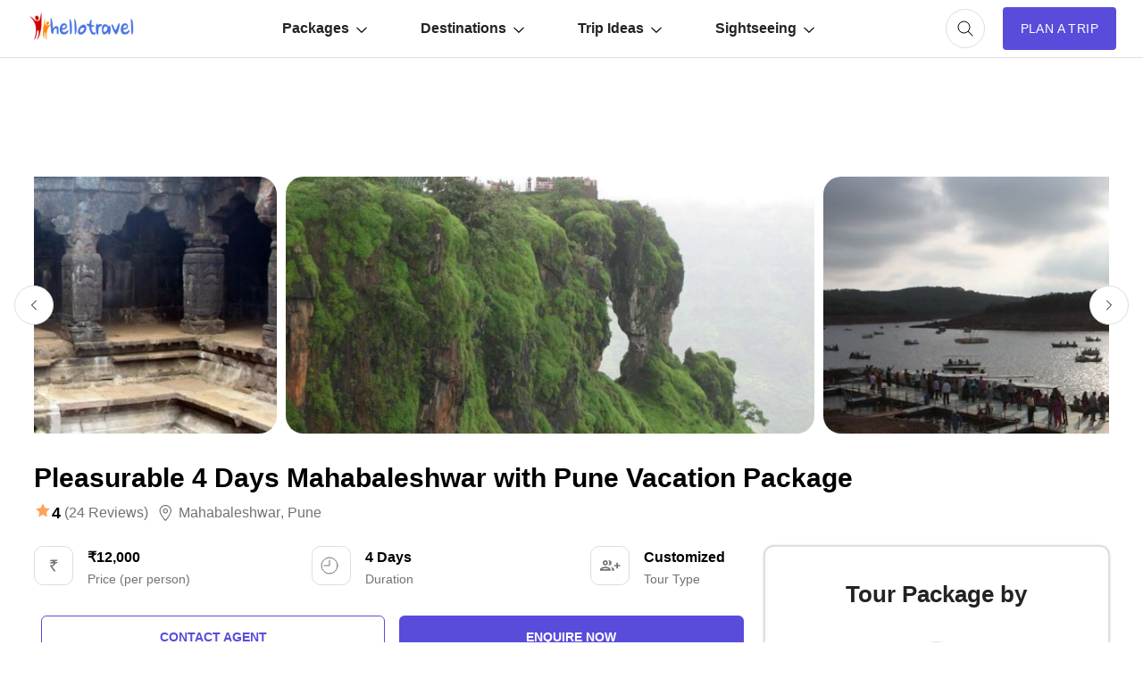

--- FILE ---
content_type: text/html; charset=UTF-8
request_url: https://www.hellotravel.com/deals/pleasurable-4-days-mahabaleshwar-with-pune-vacation-package-132947.html
body_size: 63355
content:










<!DOCTYPE html>
<html>
  <head>
    <title>Pleasurable 4 Days Mahabaleshwar with Pune Vacation Package | mahabaleshwar, pune Trip Package for 3 Nights/4 Days @ INR 12000.00</title>  
        <meta name="description" content="Planning a trip to Pleasurable 4 Days Mahabaleshwar with Pune Vacation Package for 4 Days? Book mahabaleshwar, pune tour package for 3 Nights/4 Days @ INR 12000">
<meta property="fb:app_id" content="135248308246" />
<meta name="facebook-domain-verification" content="gs1yjb3a11n2zln023n5nzy09cl48c" />
<meta name="twitter:card" content="summary" />
			<meta property="og:title" content="Pleasurable 4 Days Mahabaleshwar with Pune Vacation Package | mahabaleshwar, pune Trip Package for 3 Nights/4 Days @ INR 12000.00" />
	<meta name="twitter:title" content="Pleasurable 4 Days Mahabaleshwar with Pune Vacation Package | mahabaleshwar, pune Trip Package for 3 Nights/4 Days @ INR 12000.00" />
        <meta property="og:description" content="Planning a trip to Pleasurable 4 Days Mahabaleshwar with Pune Vacation Package for 4 Days? Book mahabaleshwar, pune tour package for 3 Nights/4 Days @ INR 12000" />
        <meta property="twitter:description" content="Planning a trip to Pleasurable 4 Days Mahabaleshwar with Pune Vacation Package for 4 Days? Book mahabaleshwar, pune tour package for 3 Nights/4 Days @ INR 12000" />
        <meta property="og:type" content="website" />
	        <meta property="og:url" content="https://www.hellotravel.com/deals/pleasurable-4-days-mahabaleshwar-with-pune-vacation-package-132947.html" />
	<meta property="twitter:url" content="https://www.hellotravel.com/deals/pleasurable-4-days-mahabaleshwar-with-pune-vacation-package-132947.html" />
		        <meta property="og:image" content="https://www.hlimg.com/images/things2do/738X538/ttd_201812081250531544253653173857t.jpg" />
	<meta property="og:image:url" content="https://www.hlimg.com/images/things2do/738X538/ttd_201812081250531544253653173857t.jpg" />
	<meta property="twitter:image" content="https://www.hlimg.com/images/things2do/738X538/ttd_201812081250531544253653173857t.jpg" />
  <meta property="og:site_name" content="HelloTravel" />
<meta property="og:image:width" content="600" />
<meta property="og:image:height" content="600" />
<meta name="twitter:site" content="@HelloTravel" />
<meta name="twitter:creator" content="@HelloTravel" />
         <meta name="keywords" content="Planning a trip to Pleasurable 4 Days Mahabaleshwar with Pune Vacation Package for 4 Days? Book mahabaleshwar, pune tour package for 3 Nights/4 Days @ INR 12000">
  	        <script type="application/ld+json">[{"@context":"https:\/\/schema.org","@type":"SiteNavigationElement","name":"Manali","url":"https:\/\/www.hellotravel.com\/india\/manali"},{"@context":"https:\/\/schema.org","@type":"SiteNavigationElement","name":"Kashmir","url":"https:\/\/www.hellotravel.com\/india\/kashmir"},{"@context":"https:\/\/schema.org","@type":"SiteNavigationElement","name":"Dharamshala","url":"https:\/\/www.hellotravel.com\/india\/dharamshala"},{"@context":"https:\/\/schema.org","@type":"SiteNavigationElement","name":"Shimla","url":"https:\/\/www.hellotravel.com\/india\/shimla"},{"@context":"https:\/\/schema.org","@type":"SiteNavigationElement","name":"Nainital","url":"https:\/\/www.hellotravel.com\/india\/nainital"},{"@context":"https:\/\/schema.org","@type":"SiteNavigationElement","name":"Udaipur","url":"https:\/\/www.hellotravel.com\/india\/udaipur"},{"@context":"https:\/\/schema.org","@type":"SiteNavigationElement","name":"Sri Lanka","url":"https:\/\/www.hellotravel.com\/deals\/sri-lanka"},{"@context":"https:\/\/schema.org","@type":"SiteNavigationElement","name":"Mauritius","url":"https:\/\/www.hellotravel.com\/deals\/mauritius"},{"@context":"https:\/\/schema.org","@type":"SiteNavigationElement","name":"Singapore","url":"https:\/\/www.hellotravel.com\/deals\/singapore"},{"@context":"https:\/\/schema.org","@type":"SiteNavigationElement","name":"Istanbul","url":"https:\/\/www.hellotravel.com\/deals\/istanbul"},{"@context":"https:\/\/schema.org","@type":"SiteNavigationElement","name":"Austria","url":"https:\/\/www.hellotravel.com\/deals\/austria"},{"@context":"https:\/\/schema.org","@type":"SiteNavigationElement","name":"Bhutan","url":"https:\/\/www.hellotravel.com\/deals\/bhutan"},{"@context":"https:\/\/schema.org","@type":"SiteNavigationElement","name":"10 Countries with the Most Beautiful Women in the World","url":"https:\/\/www.hellotravel.com\/stories\/10-countries-with-most-beautiful-women-in-world"},{"@context":"https:\/\/schema.org","@type":"SiteNavigationElement","name":"World's Most Dangerous Tours. Not for the light-hearted","url":"https:\/\/www.hellotravel.com\/stories\/worlds-most-dangerous-tours-not-for-light-hearted"},{"@context":"https:\/\/schema.org","@type":"SiteNavigationElement","name":"5 Airports of India that Put all Other Airports to Shame","url":"https:\/\/www.hellotravel.com\/stories\/5-airports-of-india-put-all-other-airports-to-shame"},{"@context":"https:\/\/schema.org","@type":"SiteNavigationElement","name":"Top 10 Richest Cities In India","url":"https:\/\/www.hellotravel.com\/stories\/top-10-richest-cities-in-india"},{"@context":"https:\/\/schema.org","@type":"SiteNavigationElement","name":"10 Places you can visit as low as 3K!","url":"https:\/\/www.hellotravel.com\/stories\/10-places-you-can-visit-in-may-starting-as-low-as-3k"},{"@context":"https:\/\/schema.org","@type":"SiteNavigationElement","name":"4 Least Explored Countries","url":"https:\/\/www.hellotravel.com\/stories\/4-worlds-least-visited-countries-in-world"},{"@context":"https:\/\/schema.org","@type":"SiteNavigationElement","name":"Calgary Comic and Entertainment Expo","url":"https:\/\/www.hellotravel.com\/events\/calgary-comic-and-entertainment-expo"},{"@context":"https:\/\/schema.org","@type":"SiteNavigationElement","name":"Fairbridge Festival","url":"https:\/\/www.hellotravel.com\/events\/fairbridge-festival"},{"@context":"https:\/\/schema.org","@type":"SiteNavigationElement","name":"India Pet Expo","url":"https:\/\/www.hellotravel.com\/events\/india-pet-expo"},{"@context":"https:\/\/schema.org","@type":"SiteNavigationElement","name":"Incumbents' Guide to Disruption","url":"https:\/\/www.hellotravel.com\/events\/incumbents-guide-to-disruption"},{"@context":"https:\/\/schema.org","@type":"SiteNavigationElement","name":"Knysna Oyster Festival","url":"https:\/\/www.hellotravel.com\/events\/knysna-oyster-festival"},{"@context":"https:\/\/schema.org","@type":"SiteNavigationElement","name":"Pintos Festival","url":"https:\/\/www.hellotravel.com\/events\/pintos-festival"},{"@context":"https:\/\/schema.org","@type":"SiteNavigationElement","name":"Top 20 Honeymoon Places In India in 2018","url":"https:\/\/www.hellotravel.com\/stories\/honeymoon-destinations-in-india"},{"@context":"https:\/\/schema.org","@type":"SiteNavigationElement","name":"8 Best Honeymoon Places Outside India","url":"https:\/\/www.hellotravel.com\/stories\/8-best-honeymoon-places-outside-india"},{"@context":"https:\/\/schema.org","@type":"SiteNavigationElement","name":"9 Top Winter Honeymoon Destinations in India","url":"https:\/\/www.hellotravel.com\/stories\/9-top-winter-honeymoon-destinations-in-india"},{"@context":"https:\/\/schema.org","@type":"SiteNavigationElement","name":"Best honeymoon locations in India for a budget of 40k to 50k","url":"https:\/\/www.hellotravel.com\/stories\/best-honeymoon-locations-in-india-for-a-budget-of-40k-to-50k"},{"@context":"https:\/\/schema.org","@type":"SiteNavigationElement","name":"5 Best Honeymoon Destinations in India for 5 days","url":"https:\/\/www.hellotravel.com\/stories\/5-best-honeymoon-destinations-in-india-for-5-days"},{"@context":"https:\/\/schema.org","@type":"SiteNavigationElement","name":"9 Top Winter Honeymoon Destinations outside India","url":"https:\/\/www.hellotravel.com\/stories\/9-top-winter-honeymoon-destinations-outside-india"},{"@context":"https:\/\/schema.org","@type":"SiteNavigationElement","name":"Best International honeymoon locations for a budget of 65k to 75k","url":"https:\/\/www.hellotravel.com\/stories\/best-international-honeymoon-locations-for-a-budget-of-65k-to-75k"},{"@context":"https:\/\/schema.org","@type":"SiteNavigationElement","name":"Places to visit near Hyderabad","url":"https:\/\/www.hellotravel.com\/stories\/weekend-getaways-around-hyderabad"},{"@context":"https:\/\/schema.org","@type":"SiteNavigationElement","name":"Places to visit near Mumbai","url":"https:\/\/www.hellotravel.com\/stories\/weekend-getaways-around-mumbai"},{"@context":"https:\/\/schema.org","@type":"SiteNavigationElement","name":"Places to visit near Delhi","url":"https:\/\/www.hellotravel.com\/stories\/weekend-getaways-around-delhi"},{"@context":"https:\/\/schema.org","@type":"SiteNavigationElement","name":"Places to visit near Kolkata","url":"https:\/\/www.hellotravel.com\/stories\/weekend-getaways-around-kolkata"},{"@context":"https:\/\/schema.org","@type":"SiteNavigationElement","name":"Places to visit near Bangalore","url":"https:\/\/www.hellotravel.com\/stories\/weekend-getaways-around-bangalore"},{"@context":"https:\/\/schema.org","@type":"SiteNavigationElement","name":"Places to visit near Chennai","url":"https:\/\/www.hellotravel.com\/stories\/weekend-getaways-around-chennai"}]</script> 
       
        <script type="application/ld+json">{"@context":"https:\/\/schema.org","@type":"Organization","name":"HELLOTRAVEL ONLINE PRIVATE LIMITED","url":"https:\/\/www.hellotravel.com","logo":"https:\/\/www.hellotravel.com\/sites\/all\/themes\/newswire\/images\/logo-header.png","image":"https:\/\/www.hellotravel.com\/sites\/all\/themes\/newswire\/images\/logo-header.png","telephone":"8048735999","email":"helpdesk@hellotravel.com","sameAs":["https:\/\/www.facebook.com\/hellotravel","https:\/\/twitter.com\/hellotravel","https:\/\/www.instagram.com\/hellotravelofficial"],"address":{"@type":"PostalAddress","name":"E-75, 2nd Floor, Sector 63, Noida - 201301, Uttar Pradesh"}}</script>
        <script type="application/ld+json">{"@type":"Product","@context":"http:\/\/schema.org\/","name":"Pleasurable 4 Days Mahabaleshwar with Pune Vacation Package","image":"https:\/\/www.hlimg.com\/images\/things2do\/738X538\/ttd_201812081250531544253653173857t.jpg","aggregateRating":{"@type":"AggregateRating","reviewCount":24,"ratingValue":4,"bestRating":5,"worstRating":1},"offers":{"@type":"Offer","priceCurrency":"INR","price":12000,"seller":{"@type":"Organization","name":"HelloTravel In-House Experts                                                              "}}}</script> 
        <meta name="viewport" content="width=device-width, initial-scale=1.0"/>
        <link rel="shortcut icon" href="https://www.hellotravel.com/favicon.ico" type="image/x-icon" />
                <link rel="canonical" href="https://www.hellotravel.com/deals/pleasurable-4-days-mahabaleshwar-with-pune-vacation-package-132947.html" />

  
       <link rel="stylesheet" href="https://2.hlimg.com/images/hellotravel2.0//enquiry/css/style-01-am.css?v=4" />
     

  <script type="text/javascript">
      // Select all the images with the class "lazy"
      const images = document.querySelectorAll(".lazy");

      // Create a new IntersectionObserver
	var default_enq_arg={"tocity":"||","pagetype":"destptsttd","type":"enquiry"};
      const observer = new IntersectionObserver((entries) => {
        // Loop through the entries
        entries.forEach((entry) => {
          // If the entry is intersecting and the image has a data-src attribute
          if (entry.isIntersecting && entry.target.getAttribute("data-src")) {
            // Set the src attribute to the value of the data-src attribute
            entry.target.src = entry.target.getAttribute("data-src");
            // Remove the data-src attribute
            entry.target.removeAttribute("data-src");
            // Unobserve the image
            observer.unobserve(entry.target);
          }
        });
      });

      // Loop through each image and observe it
      images.forEach((image) => {
        observer.observe(image);
      });
    </script>
  </head>
  <body>
    <!-- Content of the web page goes here -->
    <div id="overlay-bg" class="overlay-bg"></div>
    <header class="v-centr bg1 pr">
      <!-- Header content, such as logo, navigation menu, etc. -->
      <nav class="navbar v-centr flx1">
        <!-- Menu Toggle -->
        <div id="menu-toggle" class="menu-toggle dn cp">
	<svg width="32px" height="32px" viewBox="0 -0.5 25 25" fill="none" xmlns="http://www.w3.org/2000/svg" id="hamburger">
<path d="M6.5 11.75C6.08579 11.75 5.75 12.0858 5.75 12.5C5.75 12.9142 6.08579 13.25 6.5 13.25V11.75ZM18.5 13.25C18.9142 13.25 19.25 12.9142 19.25 12.5C19.25 12.0858 18.9142 11.75 18.5 11.75V13.25ZM6.5 15.75C6.08579 15.75 5.75 16.0858 5.75 16.5C5.75 16.9142 6.08579 17.25 6.5 17.25V15.75ZM18.5 17.25C18.9142 17.25 19.25 16.9142 19.25 16.5C19.25 16.0858 18.9142 15.75 18.5 15.75V17.25ZM6.5 7.75C6.08579 7.75 5.75 8.08579 5.75 8.5C5.75 8.91421 6.08579 9.25 6.5 9.25V7.75ZM18.5 9.25C18.9142 9.25 19.25 8.91421 19.25 8.5C19.25 8.08579 18.9142 7.75 18.5 7.75V9.25ZM6.5 13.25H18.5V11.75H6.5V13.25ZM6.5 17.25H18.5V15.75H6.5V17.25ZM6.5 9.25H18.5V7.75H6.5V9.25Z" fill="#494949"/>
</svg>
        </div>
        <!-- Logo container -->
        <div class="logo v-centr">
          <a href="https://www.hellotravel.com/"
            ><img
              class="lazy"
              src="[data-uri]"
              alt="Hellotravel.com Pvt. Ltd."
              class=""
          /></a>
        </div>
        <!-- Navbar list -->
        <ul id="main-menu" class="box-centr flx1">
          <li class="nav-back cp dn">
		<svg width="24px" height="24px" viewBox="0 0 24 24" class="nav-back-icon" fill="none" xmlns="http://www.w3.org/2000/svg">
    <use xlink:href="#chevron-left"/>
</svg>

          </li>
          <!-- Navbar list items -->
          <li class="list-level2">
            <a href="javascript:void(0);" class="v-centr">
              Packages
		<svg width="12px" height="12px" viewBox="0 -4.5 20 20" fill="none" xmlns="http://www.w3.org/2000/svg" class="nav-margin">
                <use xlink:href="#arrow-down"/>
            </svg>
            </a>
            <ul class="nav-level2 brd1 pa bg1 br10 pt10 pb10">
              <li class="df ais">
                <ul class="nav-level3 df fww">
                  
           <!------------------Start Menu Packages-------------->
                  <li class="lead-list fw7 lh22">India tour packages</li>
                                       <li><a  href="https://www.hellotravel.com/deals/manali"> Manali</a></li>
                                       <li><a  href="https://www.hellotravel.com/deals/goa"> Goa</a></li>
                                       <li><a  href="https://www.hellotravel.com/deals/manikaran"> Manikaran</a></li>
                                       <li><a  href="https://www.hellotravel.com/deals/dharamshala"> Dharamshala</a></li>
                                       <li><a  href="https://www.hellotravel.com/deals/dalhousie"> Dalhousie</a></li>
                                       <li><a  href="https://www.hellotravel.com/deals/thekkady"> Thekkady</a></li>
                                       <li><a  href="https://www.hellotravel.com/deals/meghalaya"> Meghalaya</a></li>
                                       <li><a  href="https://www.hellotravel.com/deals/nainital"> Nainital</a></li>
                                       <li><a  href="https://www.hellotravel.com/deals/ayodhya"> Ayodhya</a></li>
                                       <li><a  href="https://www.hellotravel.com/deals/darjeeling"> Darjeeling</a></li>
                                       <li><a  href="https://www.hellotravel.com/deals/ooty"> Ooty</a></li>
                                       <li><a  href="https://www.hellotravel.com/deals/gangtok"> Gangtok</a></li>
                                       <li><a  href="https://www.hellotravel.com/deals/gulmarg"> Gulmarg</a></li>
                                       <li><a  href="https://www.hellotravel.com/deals/ranikhet"> Ranikhet</a></li>
                                       <li><a  href="https://www.hellotravel.com/deals/lonavala"> Lonavala</a></li>
                                       <li><a  href="https://www.hellotravel.com/deals/madurai"> Madurai</a></li>
                             
                </ul>
                <ul class="nav-level3 df fww">
                  <li class="lead-list fw7 lh22">
                    International tour packages
                  </li>
                                      <li><a href="https://www.hellotravel.com/deals/indonesia"> Indonesia</a></li>
                                       <li><a href="https://www.hellotravel.com/deals/malaysia"> Malaysia</a></li>
                                       <li><a href="https://www.hellotravel.com/deals/thailand"> Thailand</a></li>
                                       <li><a href="https://www.hellotravel.com/deals/bhutan"> Bhutan</a></li>
                                       <li><a href="https://www.hellotravel.com/deals/sri-lanka"> Sri Lanka</a></li>
                                       <li><a href="https://www.hellotravel.com/deals/nepal"> Nepal</a></li>
                                       <li><a href="https://www.hellotravel.com/deals/great-britain"> Great Britain</a></li>
                                       <li><a href="https://www.hellotravel.com/deals/spain"> Spain</a></li>
                                       <li><a href="https://www.hellotravel.com/deals/azerbaijan"> Azerbaijan</a></li>
                                       <li><a href="https://www.hellotravel.com/deals/vietnam"> Vietnam</a></li>
                                       <li><a href="https://www.hellotravel.com/deals/canada"> Canada</a></li>
                                       <li><a href="https://www.hellotravel.com/deals/south-africa"> South Africa</a></li>
                                       <li><a href="https://www.hellotravel.com/deals/philippines"> Philippines</a></li>
                                       <li><a href="https://www.hellotravel.com/deals/australia"> Australia</a></li>
                                       <li><a href="https://www.hellotravel.com/deals/namibia"> Namibia</a></li>
                                       <li><a href="https://www.hellotravel.com/deals/afghanistan"> Afghanistan</a></li>
                                <!------------------End Menu Packages-------------->
                </ul>
              </li>
            </ul>
          </li>
          <li class="list-level2">
            <a href="javascript:void(0);" class="v-centr">
              Destinations
		<svg width="12px" height="12px" viewBox="0 -4.5 20 20" fill="none" xmlns="http://www.w3.org/2000/svg" class="nav-margin">
                <use xlink:href="#arrow-down"/>
            </svg>
            </a>
            <ul class="nav-level2 brd1 pa bg1 br10 pt10 pb10">
              <li class="df ais">
                <ul class="nav-level3 df fww">
                  <li class="lead-list fw7 lh22">India</li>
            <!------------------Start Menu Destinations-------------->
                                      <li><a href="https://www.hellotravel.com/india/manali"> Manali</a></li>
                                       <li><a href="https://www.hellotravel.com/india/goa"> Goa</a></li>
                                       <li><a href="https://www.hellotravel.com/india/shimla"> Shimla</a></li>
                                       <li><a href="https://www.hellotravel.com/india/munnar"> Munnar</a></li>
                                       <li><a href="https://www.hellotravel.com/india/kerala"> Kerala</a></li>
                                       <li><a href="https://www.hellotravel.com/india/kullu"> Kullu</a></li>
                                       <li><a href="https://www.hellotravel.com/india/manikaran"> Manikaran</a></li>
                                       <li><a href="https://www.hellotravel.com/india/dharamshala"> Dharamshala</a></li>
                                       <li><a href="https://www.hellotravel.com/india/dalhousie"> Dalhousie</a></li>
                                       <li><a href="https://www.hellotravel.com/india/coorg"> Coorg</a></li>
                                       <li><a href="https://www.hellotravel.com/india/kashmir"> Kashmir</a></li>
                                       <li><a href="https://www.hellotravel.com/india/thekkady"> Thekkady</a></li>
                                       <li><a href="https://www.hellotravel.com/india/alleppey"> Alleppey</a></li>
                                       <li><a href="https://www.hellotravel.com/india/varanasi"> Varanasi</a></li>
                                       <li><a href="https://www.hellotravel.com/india/meghalaya"> Meghalaya</a></li>
                                       <li><a href="https://www.hellotravel.com/india/sikkim"> Sikkim</a></li>
                                       <li><a href="https://www.hellotravel.com/india/nainital"> Nainital</a></li>
                                       <li><a href="https://www.hellotravel.com/india/ayodhya"> Ayodhya</a></li>
                                       <li><a href="https://www.hellotravel.com/india/jim-corbett"> jim corbett</a></li>
                                       <li><a href="https://www.hellotravel.com/india/darjeeling"> Darjeeling</a></li>
                                       <li><a href="https://www.hellotravel.com/india/ooty"> Ooty</a></li>
                                       <li><a href="https://www.hellotravel.com/india/gangtok"> Gangtok</a></li>
                                       <li><a href="https://www.hellotravel.com/india/gulmarg"> Gulmarg</a></li>
                                       <li><a href="https://www.hellotravel.com/india/srinagar"> Srinagar</a></li>
                                   
                </ul>
                <ul class="nav-level3 df fww">
                  <li class="lead-list fw7 lh22">International</li>

                                       <li><a href="https://www.hellotravel.com/united-arab-emirates"> United Arab Emirates</a></li>
                                       <li><a href="https://www.hellotravel.com/indonesia"> Indonesia</a></li>
                                       <li><a href="https://www.hellotravel.com/malaysia"> Malaysia</a></li>
                                       <li><a href="https://www.hellotravel.com/thailand"> Thailand</a></li>
                                       <li><a href="https://www.hellotravel.com/israel"> Israel</a></li>
                                       <li><a href="https://www.hellotravel.com/bhutan"> Bhutan</a></li>
                                       <li><a href="https://www.hellotravel.com/sri-lanka"> Sri Lanka</a></li>
                                       <li><a href="https://www.hellotravel.com/maldives"> Maldives</a></li>
                                       <li><a href="https://www.hellotravel.com/nepal"> Nepal</a></li>
                                       <li><a href="https://www.hellotravel.com/great-britain"> Great Britain</a></li>
                                       <li><a href="https://www.hellotravel.com/spain"> Spain</a></li>
                                       <li><a href="https://www.hellotravel.com/azerbaijan"> Azerbaijan</a></li>
                                       <li><a href="https://www.hellotravel.com/united-states-of-america"> United States of America</a></li>
                                       <li><a href="https://www.hellotravel.com/vietnam"> Vietnam</a></li>
                                       <li><a href="https://www.hellotravel.com/canada"> Canada</a></li>
                                       <li><a href="https://www.hellotravel.com/egypt"> Egypt</a></li>
                                       <li><a href="https://www.hellotravel.com/south-africa"> South Africa</a></li>
                                       <li><a href="https://www.hellotravel.com/philippines"> Philippines</a></li>
                                       <li><a href="https://www.hellotravel.com/france"> France</a></li>
                                       <li><a href="https://www.hellotravel.com/australia"> Australia</a></li>
                                       <li><a href="https://www.hellotravel.com/poland"> Poland</a></li>
                                       <li><a href="https://www.hellotravel.com/namibia"> Namibia</a></li>
                                       <li><a href="https://www.hellotravel.com/afghanistan"> Afghanistan</a></li>
                                       <li><a href="https://www.hellotravel.com/kazakhstan"> Kazakhstan</a></li>
                             <!------------------Start Menu Destinations-------------->
                </ul>
              </li>
            </ul>
          </li>
          <li class="list-level2">
            <a href="javascript:void(0);" class="v-centr">
              Trip Ideas
		<svg width="12px" height="12px" viewBox="0 -4.5 20 20" fill="none" xmlns="http://www.w3.org/2000/svg" class="nav-margin">
                <use xlink:href="#arrow-down"/>
            </svg>
            </a>
            <ul class="nav-level2 brd1 pa bg1 br10 pt10 pb10">
              <li class="df ais">
                <ul class="nav-level3 longname df fww">
             <!------------------Start Menu Trip Ideas-------------->
                                       <li><a href="https://www.hellotravel.com/stories/visa-free-countries-for-indians"> Visa Free Countries for Indian Passport Holders in 2024</a></li>
                                       <li><a href="https://www.hellotravel.com/stories/20-best-places-to-visit-near-delhi-from-50km-to-500km"> 20 Best Places to Visit near Delhi from 50km to 500km</a></li>
                                       <li><a href="https://www.hellotravel.com/stories/places-you-can-enjoy-in-economic-budget-in-india"> Places You Can Enjoy In Economic Budget In India</a></li>
                                       <li><a href="https://www.hellotravel.com/stories/honeymoon-destinations-in-india"> 20 Best Honeymoon Destinations in India for Romantic Couple in 2024</a></li>
                                       <li><a href="https://www.hellotravel.com/stories/top-10-strongest-air-forces-of-world"> Top 10 Strongest Air Forces of the World</a></li>
                                       <li><a href="https://www.hellotravel.com/stories/5-romantic-hotels-in-chennai"> 5 Romantic Hotels In Chennai</a></li>
                                       <li><a href="https://www.hellotravel.com/stories/indian-trains-and-sl-1a-2a-3a-2s-cc-do-you-know-what-does-it-mean"> Indian Trains and SL, 1A, 2A, 3A, 2S, CC........Do you know what does it mean?</a></li>
                                       <li><a href="https://www.hellotravel.com/stories/10-countries-with-most-beautiful-women-in-world"> 10 Countries with the Most Beautiful Women in the World</a></li>
                                       <li><a href="https://www.hellotravel.com/stories/food-of-sikkim"> Foods of Sikkim- 8 dishes of Sikkimese Cuisine that you must try when you visit Sikkim</a></li>
                                       <li><a href="https://www.hellotravel.com/stories/nightlife-in-sikkim"> Nightlife in Sikkim-Top 6 Amazing Spots to Experience Nightlife in Sikkim</a></li>
                                       <li><a href="https://www.hellotravel.com/stories/shopping-guide-the-must-visit-shopping-places-in-sikkim-for-all-budgets"> Sikkim shopping guide - the must visit shopping places in Sikkim for all budgets</a></li>
                                       <li><a href="https://www.hellotravel.com/stories/best-cafes-in-sikkim"> Best cafes in Sikkim- 5 Most popular restaurants in Sikkim</a></li>
                                       <li><a href="https://www.hellotravel.com/stories/best-family-holiday-destinations-in-india"> 25 Best Family Holiday Destinations in India, Places to visit with Family</a></li>
                                       <li><a href="https://www.hellotravel.com/stories/faqs-about-coronavirus"> Know these things about Coronavirus – FAQs</a></li>
                                       <li><a href="https://www.hellotravel.com/stories/top-6-places-to-visit-in-manila"> Top 6 Places to Visit in Manila</a></li>
                                       <li><a href="https://www.hellotravel.com/stories/dubai-work-visa"> Dubai Work Visa</a></li>
                               <!------------------End Menu Trip Ideas-------------->
                </ul>
              </li>
            </ul>
          </li>
          <li class="list-level2">
            <a href="javascript:void(0);" class="v-centr">
              Sightseeing
		<svg width="12px" height="12px" viewBox="0 -4.5 20 20" fill="none" xmlns="http://www.w3.org/2000/svg" class="nav-margin">
                <use xlink:href="#arrow-down"/>
            </svg>
            </a>
            <ul class="nav-level2 brd1 pa bg1 br10 pt10 pb10">
              <li class="df ais">
                <ul class="nav-level3 df fww">
                  <li class="lead-list fw7 lh22">Things to do in India</li>


                 <!------------------Start Menu Trip Ideas-------------->
                                       <li><a href="https://www.hellotravel.com/india/shimla/things-to-do"> Shimla</a></li>
                                       <li><a href="https://www.hellotravel.com/india/manali/things-to-do"> Manali</a></li>
                                       <li><a href="https://www.hellotravel.com/india/darjeeling/things-to-do"> Darjeeling</a></li>
                                       <li><a href="https://www.hellotravel.com/india/munnar/things-to-do"> Munnar</a></li>
                                       <li><a href="https://www.hellotravel.com/india/goa/things-to-do"> Goa</a></li>
                                       <li><a href="https://www.hellotravel.com/india/ooty/things-to-do"> Ooty</a></li>
                                       <li><a href="https://www.hellotravel.com/india/kerala/things-to-do"> Kerala</a></li>
                                       <li><a href="https://www.hellotravel.com/india/kufri/things-to-do"> Kufri</a></li>
                                       <li><a href="https://www.hellotravel.com/india/thekkady/things-to-do"> Thekkady</a></li>
                                       <li><a href="https://www.hellotravel.com/india/manali/things-to-do"> Manali</a></li>
                                       <li><a href="https://www.hellotravel.com/india/goa/things-to-do"> Goa</a></li>
                                       <li><a href="https://www.hellotravel.com/india/shimla/things-to-do"> Shimla</a></li>
                                       <li><a href="https://www.hellotravel.com/india/munnar/things-to-do"> Munnar</a></li>
                                       <li><a href="https://www.hellotravel.com/india/kerala/things-to-do"> Kerala</a></li>
                                       <li><a href="https://www.hellotravel.com/india/kullu/things-to-do"> Kullu</a></li>
                                       <li><a href="https://www.hellotravel.com/india/manikaran/things-to-do"> Manikaran</a></li>
                                       <li><a href="https://www.hellotravel.com/india/dharamshala/things-to-do"> Dharamshala</a></li>
                                       <li><a href="https://www.hellotravel.com/india/dalhousie/things-to-do"> Dalhousie</a></li>
                                       <li><a href="https://www.hellotravel.com/india/coorg/things-to-do"> Coorg</a></li>
                                       <li><a href="https://www.hellotravel.com/india/kashmir/things-to-do"> Kashmir</a></li>
                                       <li><a href="https://www.hellotravel.com/india/thekkady/things-to-do"> Thekkady</a></li>
                                       <li><a href="https://www.hellotravel.com/india/alleppey/things-to-do"> Alleppey</a></li>
                                       <li><a href="https://www.hellotravel.com/india/varanasi/things-to-do"> Varanasi</a></li>
                                       <li><a href="https://www.hellotravel.com/india/meghalaya/things-to-do"> Meghalaya</a></li>
                                       <li><a href="https://www.hellotravel.com/india/sikkim/things-to-do"> Sikkim</a></li>
                                   <!------------------End Menu Trip Ideas-------------->


                </ul>
                <ul class="nav-level3 df fww">
                  <li class="lead-list fw7 lh22">Weekend Getaways</li>
                  <!------------------Start Menu Trip Ideas-------------->
                                       <li><a href="https://www.hellotravel.com/stories/weekend-getaways-around-delhi"> Delhi</a></li>
                                       <li><a href="https://www.hellotravel.com/stories/weekend-getaways-around-bangalore"> Bangalore</a></li>
                                       <li><a href="https://www.hellotravel.com/stories/weekend-getaways-around-chennai"> Chennai</a></li>
                                       <li><a href="https://www.hellotravel.com/stories/weekend-getaways-around-hyderabad"> Hyderabad</a></li>
                                       <li><a href="https://www.hellotravel.com/stories/weekend-getaways-around-kolkata"> Kolkata</a></li>
                                       <li><a href="https://www.hellotravel.com/stories/weekend-getaways-around-mumbai"> Mumbai</a></li>
                                       <li><a href="https://www.hellotravel.com/stories/10-best-places-to-visit-near-pune"> Pune</a></li>
                                       <li><a href="https://www.hellotravel.com/stories/best-weekend-getaways-places-to-visit-near-ahmedabad"> Ahmedabad</a></li>
                                       <li><a href="https://www.hellotravel.com/stories/best-weekend-getaways-places-to-visit-near-baroda"> Baroda</a></li>
                                       <li><a href="https://www.hellotravel.com/stories/best-weekend-getaways-places-to-visit-near-asansol"> Asansol</a></li>
                                       <li><a href="https://www.hellotravel.com/stories/best-weekend-getaways-places-to-visit-near-assam"> Assam</a></li>
                                       <li><a href="https://www.hellotravel.com/stories/best-weekend-getaways-places-to-visit-near-aurangabad"> Aurangabad</a></li>
                                       <li><a href="https://www.hellotravel.com/stories/best-weekend-getaways-places-to-visit-near-bagdogra"> Bagdogra</a></li>
                                       <li><a href="https://www.hellotravel.com/stories/best-weekend-getaways-places-to-visit-near-bareilly"> Bareilly</a></li>
                                       <li><a href="https://www.hellotravel.com/stories/best-weekend-getaways-places-to-visit-in-agra"> Agra</a></li>
                                       <li><a href="https://www.hellotravel.com/stories/best-weekend-getaways-places-to-visit-near-ajmer"> Ajmer</a></li>
                                       <li><a href="https://www.hellotravel.com/stories/best-weekend-getaways-places-to-visit-near-aligarh"> Aligarh</a></li>
                                       <li><a href="https://www.hellotravel.com/stories/best-weekend-getaways-places-to-visit-near-allahabad"> Allahabad</a></li>
                                       <li><a href="https://www.hellotravel.com/stories/best-weekend-getaways-places-to-visit-near-alwar"> Alwar</a></li>
                                       <li><a href="https://www.hellotravel.com/stories/best-weekend-getaways-places-to-visit-near-amritsar"> Amritsar</a></li>
                                       <li><a href="https://www.hellotravel.com/stories/best-weekend-getaways-places-to-visit-near-amravati"> Amravati</a></li>
                                       <li><a href="https://www.hellotravel.com/stories/best-weekend-getaways-places-to-visit-near-ambala"> Ambala</a></li>
                                       <li><a href="https://www.hellotravel.com/stories/best-weekend-getaways-places-to-visit-near-anand"> Anand</a></li>
                                   <!------------------End Menu Trip Ideas-------------->
                </ul>
              </li>
            </ul>
          </li>
        </ul>
      </nav>
	
<!-- Currency, Cart, User container -->
      <div class="">
        <div class="search-container">          
          <div class="cart w44 h44 br50 box-centr brd1 ml20 cp" id="searchButton" onClick="window.location.href='https://www.hellotravel.com/deals?focus=1'">
<svg width="24px" height="24px" viewBox="0 0 24 24" fill="none" xmlns="http://www.w3.org/2000/svg">
              <use xlink:href="#search"/>
          </svg>	           
          </div>
        </div>
        <!-- Login container -->

      </div>

	        <div id="enquiry-button" class="plan-trip box-centr ttu fs14 pl20 pr20 ml20 bg7" onclick='open_enquiry_popup({"tocity":"||","pagetype":"destptsttd","type":"enquiry"});gtag("event", "generate_lead", {   "event_label": "Plan a Trip",   "event_category": "engagement" });'>
        Plan A Trip
      </div>
      </header>
<style>
    .progress-container {
          width: 50%;
          margin: 20px auto;
        }
    
        .progress-bar {
          height: 8px;
          background-color: #d4cfcf;
          border-radius: 10px;
          overflow: hidden;
          min-width:60%;
          max-width:60%;
         margin: 0px 2%;
        }
    
        .progress-value {
          height: 100%;
          background-color: #4caf50;
        }
    
        .progress-label {
          margin-bottom: 10px;
          display: flex;
          align-items:center;
        }
</style>



<div class="fixed-navbar bg1 pf dn t0 l0 zi99 bb1" id="fixed-navbar">
  <nav class="nav-conatiner df pb20 pt20">
    <ul class="df">
              <li class="mr16"><a href="#itinerary" class="fc1">Itinerary</a></li>
        
                <li class="mr16 ml20">
          <a href="#inexclude" class="fc1">Inclusions</a>
        </li>
        
                  <li class="mr16 ml20">
            <a href="#accommodation" class="fc1">Accommodation</a>
          </li>
       
        
      <li class="mr16 ml20">
        <a href="#agent-details" class="fc1">Agent Details</a>
      </li>
      <li class="mr16 ml20">
	        <a href="#customize-package" onclick='open_enquiry_popup({"nid":"132947","pagetype":"pkgdeals","private_id":"630","uniqkeyc":"enqe","uniqkeyn":"enqee","type":"enquiry"});'  id="enqe_132947"  class="fc1">Customize your Package</a>
      </li>
    </ul>
  </nav>
</div>


<!-- Sticky -->

   

            <div class="sticky-btn bg1 pf pt10 pb10 l0 b0 w100 fs12 fw6 ttu box-centr zi99">
		             <div class="sticky-btn-lft box-centr flx1 mlr1p flx48 bg1 br6  brd2 h48 cp fc6 fs14 918048734204_hide" onclick='open_enquiry_popup({"nid":"132947","pagetype":"pkgdeals","private_id":"630","uniqkey":"918048734204","type":"callagent"});'>
                contact agent
              </div>

                              <a href="tel:+918048734204" class="sticky-btn-lft box-centr flx1 mlr1p flx48 bg1 br6  brd2 h48 cp fc6 fs14 918048734204_show" style="display:none;">08048734204</a>
              		   <div class="sticky-btn-rght box-centr flx1 mlr1p flx48 bg7 br6 fc3 h48 cp fs14"  onclick='open_enquiry_popup({"nid":"132947","pagetype":"pkgdeals","private_id":"630","uniqkeyc":"enq2","uniqkeyn":"enq2r","type":"enquiry"});'  id="enq2_132947" >
                enquire now
              </div>

             <div class="sticky-btn-rght box-centr flx1 mlr1p flx48 bg7 br6 fc3 h48 cp fs14" style="display:none;" id="enq2r_132947">
                Sent
              </div>


            </div>






<main class="">




  <section class="pt10 pb20 bt1 bb1">
    
    <div class="container">


      
      <div class="w100 deal-detail tac p10 mob-none">
<!-- ht-header-desktop -->
<ins class="adsbygoogle"
     style="display:inline-block; width:1000px; height:100px;"
     data-ad-client="ca-pub-8533861185056317"
     data-ad-slot="8446393589"></ins>
<script>
     (adsbygoogle = window.adsbygoogle || []).push({});
</script>
</div>
<div class="slider1 w100 deal-detail">
  <div class="ctrl-box w100 pr">
              <div
                class="prv-btn box-centr br50 w44 prev1 h44 brd1 bg1 cp pa l0 zi2"
              >
		<svg width="24px" height="24px" viewBox="0 0 24 24" fill="none" xmlns="http://www.w3.org/2000/svg">
    <use xlink:href="#chevron-left"/>
</svg>
              </div>
              <div
                class="nxt-btn box-centr br50 w44 h44 brd1 bg1 cp pa r0 zi2 next1"
              >
		<svg width="24px" height="24px" viewBox="0 0 24 24" fill="none" xmlns="http://www.w3.org/2000/svg">
    <use xlink:href="#chevron-right"/>
		</svg>	
              </div>
            </div>
   
   <div class="ofh w100">	
   <div class="deal-detail-head slides df mb20 pt20   ">
                <article class="image-slider slide-card ofh br20 mr20 ">
              <div class="image-slide-items h-centr">

                <div class="img-item">
                  <img src="https://www.hlimg.com/images/things2do/738X538/ttd_201812081250531544253653173857t.jpg" alt="Pleasurable 4 Days Mahabaleshwar with Pune Vacation Package" title="Pleasurable 4 Days Mahabaleshwar with Pune Vacation Package" onerror="this.onerror=null; this.src='https://www.hlimg.com/images/holiday.png'"/>
                </div>
	</div>
	 </article>
               <article class="image-slider slide-card ofh br20 mr20 ">
              <div class="image-slide-items h-centr">

                <div class="img-item">
                  <img src="https://www.hlimg.com/images/things2do/738X538/162482846mahabaleshwar-elephants-head-point-main-trawell-1515841063t.jpg" alt="Pleasurable 4 Days Mahabaleshwar with Pune Vacation Package" title="Pleasurable 4 Days Mahabaleshwar with Pune Vacation Package" onerror="this.onerror=null; this.src='https://www.hlimg.com/images/holiday.png'"/>
                </div>
	</div>
	 </article>
               <article class="image-slider slide-card ofh br20 mr20 ">
              <div class="image-slide-items h-centr">

                <div class="img-item">
                  <img src="https://www.hlimg.com/images/things2do/738X538/venna-lake-mahabaleshwarinfo-1515841595t.jpg" alt="Pleasurable 4 Days Mahabaleshwar with Pune Vacation Package" title="Pleasurable 4 Days Mahabaleshwar with Pune Vacation Package" onerror="this.onerror=null; this.src='https://www.hlimg.com/images/holiday.png'"/>
                </div>
	</div>
	 </article>
               <article class="image-slider slide-card ofh br20 mr20 ">
              <div class="image-slide-items h-centr">

                <div class="img-item">
                  <img src="https://www.hlimg.com/images/things2do/738X538/ttd_201812081252191544253739684424t.jpg" alt="Pleasurable 4 Days Mahabaleshwar with Pune Vacation Package" title="Pleasurable 4 Days Mahabaleshwar with Pune Vacation Package" onerror="this.onerror=null; this.src='https://www.hlimg.com/images/holiday.png'"/>
                </div>
	</div>
	 </article>
                        </div>
		      </div>
</div>

     

      <div class="flx100 tal inner-h1">

        <h1>Pleasurable 4 Days Mahabaleshwar with Pune Vacation Package</h1>
        <div class="mb20 df jcsb mt10">


          <div class="v-centr fww">
                        <div class="v-centr mr8 mb5">
		
		<svg width="20px" height="20px" viewBox="0 0 32 32" fill="#fea25a" class="mb5">
                    <use xlink:href="#star-fill"></use>
                </svg>
              <span class="fw6 fs18"> 4 </span>
              <span class="fc2 ml4">                  (24 Reviews)
                              </span>
            </div>
                        <div class="df mb5">
              <div class="fs16 fc2 ttc v-centr fww">
		<svg width="18px" height="18px" viewBox="-4 0 32 32" version="1.1" class="mr4">
          <use xlink:href="#location"></use>
        </svg>
            <a class="fc2 ml4" href='https://www.hellotravel.com/deals/mahabaleshwar'>Mahabaleshwar</a>,                     <a class="fc2 ml4" href='https://www.hellotravel.com/deals/pune'>Pune</a>                               </div>

            </div>

          </div>


          <div class="df">
          </div>


        </div>
      </div>

    
  <div class="detail-content df pr ais">
    
     
        <div class="left-box flx1">

          
          <div class="detail-service">


            <div class="detail-service-feature df jcsb fww">
                            <div class="df w30">
                <div class="box-centr br10 w44 h44 brd1 bg1 cp mr16">
			<svg width="24px" height="24px" viewBox="0 0 76 76" xml:space="preserve" fill="#727272">
      <use xlink:href="#currency-rupee"/>
</svg>
                </div>
                <div class="info">
                  <div class="fw7 fs16 lh26">₹12,000</div>
                  <p class="fw4 fc2 lh22 fs14">Price (per person)</p>
                </div>
              </div>
            
                      <div class="df w30">
                <div class="box-centr br10 w44 h44 brd1 bg1 cp mr16">
		<svg width="24px" height="24px" viewBox="0 0 24 24" fill="none" xmlns="http://www.w3.org/2000/svg" class="mr4">
                                    <use xlink:href="#schedule"></use>
                                </svg>
                </div>
                <div class="info">
                  <div class="fw7 fs16 lh26">4 Days</div>
                  <p class="fw4 fc2 lh22 fs14">Duration</p>
                </div>
              </div>
            
                                <div class="df w30">
                    <div class="box-centr br10 w44 h44 brd1 bg1 cp mr16">
			<svg width="24px" height="24px" viewBox="0 0 24 24" xml:space="preserve" fill="#727272">
   <use xlink:href="#group-add"/>
</svg>
                    </div>
                    <div class="info">
                      <div class="fw7 fs16 lh26">Customized</div>
                      <p class="fw4 fc2 lh22 fs14">Tour Type</p>
                    </div>
                  </div>
                 
              
            </div>





            

            <div class="cta-btn bg1 pt10 pb10 w100 fs12 fw6 ttu box-centr zi99">
             <div class="cta-btn-lft box-centr flx1 mlr1p flx48 bg1 br6 hvr2 brd2 h48 cp fc6 fs14 918048734204_hide" onclick='open_enquiry_popup({"nid":"132947","pagetype":"pkgdeals","private_id":"630","uniqkey":"918048734204","type":"callagent"});'>
                contact agent
              </div>
  		
                              <a href="tel:+918048734204" class="cta-btn-lft box-centr flx1 mlr1p flx48 bg1 br6 hvr2 brd2 h48 cp fc6 fs14 918048734204_show" style="display:none;">08048734204</a>
               		<div class="cta-btn-rght box-centr flx1 mlr1p flx48 bg7 br6 hvr1 fc3 h48 cp fs14"  onclick='open_enquiry_popup({"nid":"132947","pagetype":"pkgdeals","private_id":"630","uniqkeyc":"enqf","uniqkeyn":"enqfr","type":"enquiry"});'  id="enqf_132947" >
                enquire now
              </div>

             <div class="cta-btn-rght box-centr flx1 mlr1p flx48 bg7 br6 hvr1 fc3 h48 cp fs14" style="display:none;" id="enqfr_132947">
                Sent
              </div>

 
            </div>

  <div class="box-centr fs12 tac fc9 ttu mt10 mb10" style="display:none;">
   <svg width="20px" height="20px" viewBox="0 0 24 24" xml:space="preserve" stroke="#727272">
                                                <use xlink:href="#check-circle"/>
                                            </svg>Request has been sent successfully
 </div>

            

			<section class="pt20 bt1 bb1">
  <div>
<div class="mb8 tac" width="100%">
        <ins class="adsbygoogle"
     data-ad-client="ca-pub-8533861185056317"
     data-ad-slot="5684151454"
     style="display:block"
     data-ad-format="auto"
     data-full-width-responsive="true"></ins>
        
<script>
     (adsbygoogle = window.adsbygoogle || []).push({});
</script>

</div>
</div>
</section>


            



            
                        
                 <div id="itinerary" class="deatil-itinerary mt20 mb">
                   <h2 class="head-itinerary fw7 fs26 lh30 mb20 fc1">Itinerary</h2>
            
            
                   <div class="iternary-accordion-list">
            
                                       <div class="mb15 cp br10 bg1 df b1 df fdc accordion brd1">
                       <div class="df p20 accordion-header aic jcsb">
                         <span class="fw7 fs16 lh26 mr16 brd1 pt10 pb10 pl20 pr20 br10 bg1 fc6">Day 1</span>
                         <p class="fw5 fs18 lh26 fc1 flx1">Mahabaleshwar</p>
                                                    <span class="accordion-icon fs28 fw4 fc6">-</span>
			                          </div>
                       <div class="p20 accordion-content" >
           		 
                        <p class="v-centr fc2 lh26 mb20">
				<svg class="deals-svg" width="20px" height="20px" viewBox="0 0 24 24" fill="#727272" xmlns="http://www.w3.org/2000/svg" stroke="#727272">
    <use xlink:href="#hotel"></use>
  </svg>
	
			    <span class="fc1">
                           Royal Orbit Hotel
                                                                                                                     <span
                                 class="fw7 bg9 pt5 pb5 pl10 pr10 fc3 br10 dif aic"
                                 >3<svg width="20px" height="20px" viewBox="0 0 32 32" fill="#fea25a" style="margin-botton:2px">
                    <use xlink:href="#star-fill"></use>
                </svg>
                                 </span>
                                                                                                    		    </span> 
                         </p>
           		 
                         
                        
                        		
                        
                         <p class="fc2 lh26">
                           pick from Pune railway station/Airport and get transferred to a pre-booked hotel. Check-in to the hotel and enjoy rest of the day at your leisure. You can either rest at the hotel or go on a sightseeing of the town on your own. Later, enjoy a delightful dinner and overnight stay at the hotel.
                         </p>
            
                         
                       </div>
            
            
                     </div>
                                        <div class="mb15 cp br10 bg1 df b1 df fdc accordion brd1">
                       <div class="df p20 accordion-header aic jcsb">
                         <span class="fw7 fs16 lh26 mr16 brd1 pt10 pb10 pl20 pr20 br10 bg1 fc6">Day 2</span>
                         <p class="fw5 fs18 lh26 fc1 flx1"></p>
                                                    <span class="accordion-icon fs28 fw4 fc6">+</span>
			                          </div>
                       <div class="p20 accordion-content" style="display: none">
           		 
                         
                        
                        		
                        
                         <p class="fc2 lh26">
                           After Break fast you will explore your own the nearby area and after lunch proceed for sightseeing of Mahabaleshwar covering Old Mahabelshwar, Panch Ganga temple, Lord Shiva Temple. Spend time in the spiritual atmosphere in the beautiful Shiva temple. Further, proceed to cover Tiger Spring, Hunting Point, Malcum Point, Echo Point, Marjori After Break fast you will explore your own the nearby area and after lunch proceed for sightseeing of Mahabaleshwar covering Old Mahabelshwar, Panch Ganga temple, Lord Shiva Temple. Spend time in the spiritual atmosphere in the beautiful Shiva temple. Further, proceed to cover Tiger Spring, Hunting Point, Malcum Point, Echo Point, Marjori After Break fast you will explore your own the nearby area and after lunch proceed for sightseeing of Mahabaleshwar covering Old Mahabelshwar, Panch Ganga temple, Lord Shiva Temple. Spend time in the spiritual atmosphere in the beautiful Shiva temple. Further, proceed to cover Tiger Spring, Hunting Point, Malcum Point, Echo Point, Marjori Point and Aurthur’s seat point
                         </p>
            
                         
                       </div>
            
            
                     </div>
                                        <div class="mb15 cp br10 bg1 df b1 df fdc accordion brd1">
                       <div class="df p20 accordion-header aic jcsb">
                         <span class="fw7 fs16 lh26 mr16 brd1 pt10 pb10 pl20 pr20 br10 bg1 fc6">Day 3</span>
                         <p class="fw5 fs18 lh26 fc1 flx1"></p>
                                                    <span class="accordion-icon fs28 fw4 fc6">+</span>
			                          </div>
                       <div class="p20 accordion-content" style="display: none">
           		 
                         
                        
                        			             		  <div class="mb20">
				  <div class="v-centr fw4 fs16 lh26 fc1">
				<svg  class="deals-svg" width="20px" height="20px" viewBox="0 0 512 512" xml:space="preserve" fill="#727272">
      <use xlink:href="#travel-explore"/>
 </svg>

                            Pratapgad Fort Trek</div>
            
                                            		</div>
			               
                         		
                        
                         <p class="fc2 lh26">
                           Enjoy a delectable breakfast and start your sightseeing trip to Pratapgarh. Dig into the history of the Maratha Empire, and admire the ravishing beauty of the pristine ponds, long walkways and astounding chambers. After a historical expedition, go on a shopping spree in this area. Return to your hotel in Mahabaleshwar, and enjoy a peaceful sleep.
                         </p>
            
                         
                       </div>
            
            
                     </div>
                                        <div class="mb15 cp br10 bg1 df b1 df fdc accordion brd1">
                       <div class="df p20 accordion-header aic jcsb">
                         <span class="fw7 fs16 lh26 mr16 brd1 pt10 pb10 pl20 pr20 br10 bg1 fc6">Day 4</span>
                         <p class="fw5 fs18 lh26 fc1 flx1">Pune</p>
                                                    <span class="accordion-icon fs28 fw4 fc6">+</span>
			                          </div>
                       <div class="p20 accordion-content" style="display: none">
           		 
                         
                        
                        		
                        
                         <p class="fc2 lh26">
                           After breakfast check out from hotel to drop at Pune Airport/Railway station
                         </p>
            
                         
                       </div>
            
            
                     </div>
                                     
            
            
                   </div>
                 </div>
                 <div class="h1 w100 bg8 mt20 mb20"></div>
                          
            


            

            
              
             




              
              
            <div class="deail-inexclude">
              <h2 class="deatil-head fw7 fs26 lh30 mb20 fc1">Inclusions</h2>
              <div class="df">
                <div class="pr15">
                  <ul class="include" id="inexclude">
                    
                        
                    <li class="v-centr fw4 fs16 fc2 mb15 lh26">
                    <svg width="20px" height="20px" viewBox="0 0 24 24" fill="#727272" xmlns="http://www.w3.org/2000/svg" class="deals-svg">
                                            <use xlink:href="#restaurant_icon"></use>
                                      </svg>
 Breakfast</li>
    
                                  
                                  
                                  
                                        <li class="v-centr fw4 fs16 fc2 mb15 lh26">
                    <svg width="20px" height="20px" viewBox="0 0 24 24" fill="#727272" xmlns="http://www.w3.org/2000/svg" class="deals-svg"><use xlink:href="#car"></use></svg> Transfers</li>
    
                                  
                                        <li class="v-centr fw4 fs16 fc2 mb15 lh26">
                    <svg class="deals-svg" width="20px" height="20px" viewBox="0 0 24 24" fill="#727272" xmlns="http://www.w3.org/2000/svg" stroke="#727272">
    <use xlink:href="#hotel"></use>
  </svg> Accommodation</li>
    
                                      
                  </ul>
                </div>

	   
              </div>
            </div>
            <div class="h1 w100 bg8 mt20 mb20"></div>
                          

              
	    
            <div class="deail-inexclude">
              <h2 class="deatil-head fw7 fs26 lh30 mb20 fc1">Exclusions</h2>
              <div class="df">
                <div class="pr15">
                  <ul class="include" id="inexclude">
                    
                                        <li class="v-centr fw4 fs16 fc2 mb15 lh26">
                    <svg width="20px" height="20px" viewBox="0 0 24 24" fill="none" xmlns="http://www.w3.org/2000/svg" class="deals-svg" stroke="#727272"><use xlink:href="#hiking"></use></svg>Sightseeing</li>
    
                                      
                  </ul>
                </div>
              </div>
            </div>
            <div class="h1 w100 bg8 mt20 mb20"></div>
            
            
            





           





            
            			                                            			 			 	
			 <div class="accomodation  mb" id="accommodation">
              <h2 class="head-itinerary fw7 fs26 lh30 fc1 mb20"> Accommodation</h2>
		<a name="accommodation"></a>	
              <div class="ofa tabel-content">
                <table cellpadding="0" cellspacing="0" width="100%">
                  <tbody>
                    <tr>
                      <th class="p10 bg6">Place</th>
                      <th class="p10 bg6">Hotel</th>
                      <th class="p10 bg6">Star</th>
                      <th class="p10 bg6">Days</th>
                    </tr>
		                         <tr>
                          <td class="p10">
                                <a
                                style="text-decoration: none"
                                href="https://www.hellotravel.com/deals/mahabaleshwar"
                                target="_blank"
                                >Mahabaleshwar</a
                                >
                          </td>
                          <td class="p10">Royal Orbit Hotel</td>
                          <td class="p10" align="center">

                           
                                                                                        <span
                                class="fw7 bg9 pt5 pb5 pl10 pr10 fc3 br10 dif aic"
                                >3
			       <svg width="20px" height="20px" viewBox="0 0 32 32" fill="#fea25a" style="margin-botton:2px">
                    <use xlink:href="#star-fill"></use>
                </svg></span>
                                                          
                          </td>
                          <td class="p10">Day 1</td>
                        </tr>
                                                                                                                                                                      		                  </tbody>
                </table>
              </div>
            </div>
            <div class="h1 w100 bg8 mt20 mb20"></div>
	                               

           




            <div class="price-breakup mt20 mb">

              
                            

              
                            

            </div>



            
            
              
                                <div class="h1 w100 bg8 mt20 mb20"></div>
                <div class="deatil-duration mt20 mb">
                  <h2 class="head-itinerary fw7 fs26 lh30 mb20 fc1">Durations</h2>
                  <div class="v-centr">
                    <div class="v-centr fw4 fs16 lh26 fc1">
                     <svg width="24" height="24" viewBox="0 0 30 30" class="mr8" fill="#727272">
              <use xlink:href="#timelapse" />
           </svg>4 Days/ 3 Nights
                    </div>

                  </div>
                </div>
                 <div class="h1 w100 bg8 mt20 mb20"></div>
                              


            
                      



         
            <div class="cta-btn bg1 pt10 pb10 w100 fs12 fw6 ttu box-centr zi99">
              <div class="cta-btn-lft box-centr flx1 mlr1p flx48 bg1 br6 hvr2 brd2 h48 cp fc6 fs14 918048734204_hide" onclick='open_enquiry_popup({"nid":"132947","pagetype":"pkgdeals","private_id":"630","uniqkey":"918048734204","type":"callagent"});'>
                contact agent
              </div>
              
                              <a href="tel:+918048734204" class="cta-btn-lft box-centr flx1 mlr1p flx48 bg1 br6 hvr2 brd2 h48 cp fc6 fs14 918048734204_show" style="display:none;">08048734204</a>
                     
 <div class="cta-btn-rght box-centr flx1 mlr1p flx48 bg7 br6 hvr1 fc3 h48 cp fs14"  onclick='open_enquiry_popup({"nid":"132947","pagetype":"pkgdeals","private_id":"630","uniqkeyc":"enq3rs","uniqkeyn":"enq3rm","type":"enquiry"});' id="enq3rs_132947" >
                enquire now
              </div>
  
             <div class="cta-btn-rght box-centr flx1 mlr1p flx48 bg7 br6 hvr1 fc3 h48 cp fs14" style="display:none;" id="enq3rm_132947">
                Sent
              </div>

 
            </div>

            <div class="h1 w100 bg8 mt20 mb20"></div>
            




            

                        <div class="deatil-tour-location mt20 mb">
              <div class="deatil-tour-location-heading v-centr jcsb">
                <div class="fw7 fs26 lh30 mb20 fc1 tac">Tour's Destination</div>
              </div>
              <div class="v-centr fww">
               
                
                              <div class="v-centr fw4 fs16 lh26 pb10 fc1 mr40 ttc wsnr">
                <svg width="18px" height="18px" viewBox="-4 0 32 32" version="1.1" class="mr4">
          <use xlink:href="#location"></use>
        </svg> <a href='https://www.hellotravel.com/deals/mahabaleshwar' class="fc1">Mahabaleshwar </a>
                                     </div>
                              <div class="v-centr fw4 fs16 lh26 pb10 fc1 mr40 ttc wsnr">
                <svg width="18px" height="18px" viewBox="-4 0 32 32" version="1.1" class="mr4">
          <use xlink:href="#location"></use>
        </svg> <a href='https://www.hellotravel.com/deals/pune' class="fc1">Pune </a>
                                     </div>
                

              </div>
            </div>
            <div class="h1 w100 bg8 mt20 mb20"></div>
                        
	
	    <!--****************************Start Review  prev ***************************************-->
            <!--****************************StartReviewEnd prev*****************************************-->
            
          




          </div>
           <!--************div-detail-service-end***************-->

        </div>
        <!--************div-left-box-end***************-->


        
        
        <div class="right-box flx33 pl15 ps t72" id="agent-details">
                      <div class="owner-info bg1 p20 brd1 br10 mb30 bs1">
            <h4 class="fw7 fs26 lh30 fc1 mb5 tac pt20">Tour Package by</h4>
            
            <div class="owner-name v-centr fdc mt20">
              <div class="owener-image box-centr ofh br50 bg1 w44 h44 brd1 mt20">
                <img
                  class="br50"
                  src="https://www.hlimg.com/images/logo/hellotravel_logo.png"
                  alt="HelloTravel In-House Experts                                                              "
                  style="height: 95%;" />
              </div>
              <h4 class="owener-heading fw5 fs16 lh26 fc1 mt10 ttc">
                           <a href="https://www.hellotravel.com/hellotravel-expert" class="fc1">HelloTravel In-House Experts                                                              </a>
                            </h4>
              <p class="owner-member-since fw4 fs16 lh26 tac mt6 pb10">
                Member Since 2009
              </p>
            </div>


            <div class="contact-details pb10">
              <div class="v-centr jcsb mt20 pt32 bt1 mb20">

                               <div class="pb20">
                  <h5 class="fw5 fs16 lh26 fc1 tac">44</h5>
                  <p class="fw4 fs16 lh26 fc2">Trips</p>
                </div>
                
                               <div class="pb20">
                  <h5 class="fw5 fs16 lh26 fc1 tac">
                    4<svg width="18px" height="18px" viewBox="0 0 32 32" fill="#fea25a">
                    <use xlink:href="#star-fill"></use>
                </svg>
                  </h5>
                  <p class="fw4 fs16 lh26 fc2">24 Reviews</p>
                </div>
                
                             <div class="pb20">
                  <h5 class="fw5 fs16 lh26 fc1 tac">185</h5>
                  <p class="fw4 fs16 lh26 fc2"> Months</p>
                </div>
             
            </div>

  <div class="cta-btn bg1 pt10 pb10 w100 fs12 fw6 ttu box-centr zi99">              
            <div class="cta-btn-lft box-centr flx1 mlr1p bg1 br6 hvr2 brd2 h48 cp fc6 fs14 918048734204_hide" onclick='open_enquiry_popup({"nid":"132947","pagetype":"pkgdeals","private_id":"630","uniqkeyc":"enq3rs","uniqkeyn":"enq3rm","type":"enquiry"});'>
                contact agent
              </div>
              
                              <a href="tel:+918048734204" class="cta-btn-lft box-centr flx1 mlr1p bg1 br6 hvr2 brd2 h48 cp fc6 fs14 918048734204_show" style="display:none;">08048734204</a>
                        </div>
 
           </div>
          </div>
 
                   </div>
         
  


    </div>



        
                      
            <div class="deatil-tour-reviews mb">
              <h2 class="head-itinerary fw7 fs26 lh30 mb20 fc1">Review</h2>

              <div class="br10 brd1 bg6 p20 df aisc jcc">
                <div class="overall-review-show br1 pr20 h-centr fdc">
                  <div class="v-centr pb10">
			<svg width="24px" height="24px" viewBox="0 0 32 32" fill="#fea25a" class="mb5">
                    <use xlink:href="#star-fill"></use>
                </svg>


                    <div class="fs28 fc6">4/5</div>

                  </div>

                  <div class="fs22 fw7 pb10">Very Good</div>
                  <div class="fw4 fc2 lh26 fs16">(24 Ratings        & 24 Reviews)

                  </div>
                </div>

                                <div class="review-list-show pl20 pt20 pb20">
                  
		 <div class="progress-label">
                        <span class="fw4 fs16 fc1 lh26 mw80">Excellent</span>
                        <div class="progress-bar">
                            <div class="progress-value" style="width: 54%;"></div>
                        </div>
                        <span class="fw5 fs16 lh26">13</span>
                    </div>
                    <div class="progress-label">
                        <span class="fw4 fs16 fc1 lh26 mw80">Very Good</span>
                        <div class="progress-bar">
                            <div class="progress-value" style="width: 29%;"></div>
                        </div>
                        <span class="fw5 fs16 lh26">7</span>
                    </div>
                    <div class="progress-label">
                        <span class="fw4 fs16 fc1 lh26 mw80">Average</span>
                        <div class="progress-bar">
                            <div class="progress-value" style="width: 13%;"></div>
                        </div>
                        <span class="fw5 fs16 lh26">3</span>
                    </div>
                    <div class="progress-label">
                        <span class="fw4 fs16 fc1 lh26 mw80">Poor</span>
                        <div class="progress-bar">
                            <div class="progress-value" style="width: 0%;"></div>
                        </div>
                        <span class="fw5 fs16 lh26">0</span>
                    </div>
                    <div class="progress-label">
                        <span class="fw4 fs16 fc1 lh26 mw80">Terrible</span>
                        <div class="progress-bar">
                            <div class="progress-value" style="width: 4%;"></div>
                        </div>
                        <span class="fw5 fs16 lh26">1</span>
                    </div>

                </div>
                 

              </div>


              <div class="box-centr mt20 fs14 fc2 mb20">   24 Reviews  - Showing 1 to 3              </div>


              <div class="comment-list">
                                                <div class="comment pb20 pt10 fs14 bt1">
                  <div class="comment-head df jcsb aic mb15">
                    <div class="comment-user v-centr">
                      <div class="owener-image box-centr ofh br50 bg1 w44 h44 brd1 mt20"><img class="br50" src="https://www.hlimg.com/images/travelerimages/uuserdefault.png" title="Anonymous"/> </div>
                      <div class="commenter-name-date pl15">
                        <div class="commenter-name fw5 fc1 lh26 fs16">  Anonymous </div>
                        <div class="commenter-date fw4 fs14 lh22 tac fc2"> 07 Jun 2018 01:43 PM</div>
                      </div>
                    </div>
                    
                  </div>
                  <div class="comment-start mb15">
                                    	<svg width="20px" height="20px" viewBox="0 0 32 32" fill="#fea25a" class="mb5">
                    <use xlink:href="#star-fill"></use>
                </svg>    
		                	<svg width="20px" height="20px" viewBox="0 0 32 32" fill="#fea25a" class="mb5">
                    <use xlink:href="#star-fill"></use>
                </svg>    
		                	<svg width="20px" height="20px" viewBox="0 0 32 32" fill="#fea25a" class="mb5">
                    <use xlink:href="#star-fill"></use>
                </svg>    
		                	<svg width="20px" height="20px" viewBox="0 0 32 32" fill="#fea25a" class="mb5">
                    <use xlink:href="#star-fill"></use>
                </svg>    
		                	<svg width="20px" height="20px" viewBox="0 0 32 32" fill="#fea25a" class="mb5">
                    <use xlink:href="#star-fill"></use>
                </svg>    
		
                  </div>
                  
                  <div class="comment-detail fw4 fs16 lh26 fc2 text-row lc3"> It was a wonderful trip. Thanks :) </div>
                </div>
                                                                <div class="comment pb20 pt10 fs14 bt1">
                  <div class="comment-head df jcsb aic mb15">
                    <div class="comment-user v-centr">
                      <div class="owener-image box-centr ofh br50 bg1 w44 h44 brd1 mt20"><img class="br50" src="https://www.hlimg.com/images/travelerimages/uuserdefault.png" title="Anonymous"/> </div>
                      <div class="commenter-name-date pl15">
                        <div class="commenter-name fw5 fc1 lh26 fs16">  Anonymous </div>
                        <div class="commenter-date fw4 fs14 lh22 tac fc2"> 07 Jun 2018 01:43 PM</div>
                      </div>
                    </div>
                    
                  </div>
                  <div class="comment-start mb15">
                                    	<svg width="20px" height="20px" viewBox="0 0 32 32" fill="#fea25a" class="mb5">
                    <use xlink:href="#star-fill"></use>
                </svg>    
		                	<svg width="20px" height="20px" viewBox="0 0 32 32" fill="#fea25a" class="mb5">
                    <use xlink:href="#star-fill"></use>
                </svg>    
		                	<svg width="20px" height="20px" viewBox="0 0 32 32" fill="#fea25a" class="mb5">
                    <use xlink:href="#star-fill"></use>
                </svg>    
		                	<svg width="20px" height="20px" viewBox="0 0 32 32" fill="#fea25a" class="mb5">
                    <use xlink:href="#star-fill"></use>
                </svg>    
		                	<svg width="20px" height="20px" viewBox="0 0 32 32" fill="#fea25a" class="mb5">
                    <use xlink:href="#star-fill"></use>
                </svg>    
		
                  </div>
                  
                  <div class="comment-detail fw4 fs16 lh26 fc2 text-row lc3"> Very good </div>
                </div>
                                                                <div class="comment pb20 pt10 fs14 bt1">
                  <div class="comment-head df jcsb aic mb15">
                    <div class="comment-user v-centr">
                      <div class="owener-image box-centr ofh br50 bg1 w44 h44 brd1 mt20"><img class="br50" src="https://www.hlimg.com/images/travelerimages/uuserdefault.png" title="Anonymous"/> </div>
                      <div class="commenter-name-date pl15">
                        <div class="commenter-name fw5 fc1 lh26 fs16">  Anonymous </div>
                        <div class="commenter-date fw4 fs14 lh22 tac fc2"> 27 Jun 2018 07:53 PM</div>
                      </div>
                    </div>
                    
                  </div>
                  <div class="comment-start mb15">
                                    	<svg width="20px" height="20px" viewBox="0 0 32 32" fill="#fea25a" class="mb5">
                    <use xlink:href="#star-fill"></use>
                </svg>    
		                	<svg width="20px" height="20px" viewBox="0 0 32 32" fill="#fea25a" class="mb5">
                    <use xlink:href="#star-fill"></use>
                </svg>    
		                	<svg width="20px" height="20px" viewBox="0 0 32 32" fill="#fea25a" class="mb5">
                    <use xlink:href="#star-fill"></use>
                </svg>    
		                	<svg width="20px" height="20px" viewBox="0 0 32 32" fill="#fea25a" class="mb5">
                    <use xlink:href="#star-fill"></use>
                </svg>    
		                	<svg width="20px" height="20px" viewBox="0 0 32 32" fill="#fea25a" class="mb5">
                    <use xlink:href="#star-fill"></use>
                </svg>    
		
                  </div>
                  
                  <div class="comment-detail fw4 fs16 lh26 fc2 text-row lc3"> very nice. </div>
                </div>
                                

                <div class="v-centr jcsb">
		<!--
                  <a href="review.html">
                    <button class="write-review box-centr lh26 fc2 brd1 br10 bg7 fc3 cp fs16 fw8 h48 pl20 pr20">
                      <svg fill="#fff" width="28px" height="28px" viewBox="0 0 40 40" xmlns="http://www.w3.org/2000/svg">
                              <use xlink:href="#edit"></use>
                          </svg>Write a Review </button>
                  </a>
                 -->
                                                          <a href="https://www.hellotravel.com/hellotravel-expert"><button
                          class="write-review box-centr lh26 fc6 brd2 br10 bg1 fc3 cp fs16 fw8 h48 pl20 pr20">
                          View More
			<svg width="20px" height="20px" viewBox="0 0 24 24" fill="none" stroke="#594cda" stroke-width="1.5" stroke-linecap="round" stroke-linejoin="round" xmlns="http://www.w3.org/2000/svg">
                            <use xlink:href="#double-arrow"></use>
                        </svg>
                        </button>
                      </a>
                                        
                </div>

              </div>


            </div>
              </div>
            <!--****************************StartReviewEnd*****************************************-->
        
</section>









 

<section class="pt20 bt1 bb1">
  <div>
<div class="mb8 tac" width="100%">
        <ins class="adsbygoogle"
     data-ad-client="ca-pub-8533861185056317"
     data-ad-slot="5684151454"
     style="display:block"
     data-ad-format="auto"
     data-full-width-responsive="true"></ins>
        
<script>
     (adsbygoogle = window.adsbygoogle || []).push({});
</script>

</div>
</div>
</section>
<section class="ptb80">
        <div class="container slider2 ofh">
                       <div class="hgrp"><h3>Similar Tour Packages</h3></div>
                    <div class="slide-ctrl v-centr jce">
            <div class="prv-btn box-centr br50 w44 h44 brd1 bg1 cp prev2">
		<svg width="24px" height="24px" viewBox="0 0 24 24" fill="none" xmlns="http://www.w3.org/2000/svg">
    <use xlink:href="#chevron-left"/>
</svg>
            </div>
            <div class="nxt-btn box-centr br50 w44 h44 brd1 bg1 cp next2">
		<svg width="24px" height="24px" viewBox="0 0 24 24" fill="none" xmlns="http://www.w3.org/2000/svg">
    <use xlink:href="#chevron-right"/>
</svg>
            </div>
          </div>
          <div class="cards-container pr df  m12-add slides">
		                         	 	 <article class="card slide-card ofh df fdc jcsb pr">
    <a href="https://www.hellotravel.com/deals/158359.html" class="full-link db pa w100 t0 b70 zi2"></a>
    <div class="card-top pr">
                <div class="featured pa zi2 fs14 fc3 fw7">PREMIUM</div>
                <div class="card-img df pr">
            <a href="https://www.hellotravel.com/deals/158359.html" class="wishlist pa zi2 fs28">
            </a>
            <a href="https://www.hellotravel.com/deals/158359.html" class="w100 box-centr ofh">
                            <img class="lazy" src="https://www.hlimg.com/images/df_image.gif" data-src="https://www.hlimg.com/images/deals/360X230/deals_202109111631342795-0.jpg" alt="3 Days Pune and Mahabaleshwar Trip Package" />
            </a>
                    </div>
              <div class="address v-centr pl20 pr20 pt20 fs14 fc2  ttc">
        <span>
		<svg width="14px" height="14px" viewBox="-4 0 32 32" version="1.1" class="mr8">
                                    <use xlink:href="#location"/>
                                  </svg>
		</span>
        <span class="text-row lc1 lh22">
                  pune, mahabaleshwar, india
                </span>
    </div>
     
        <h2 class="mt6 mb15 pl20 pr20">
                  <a href="https://www.hellotravel.com/deals/158359.html" class="fc-h1 text-row lc2 ttc">3 Days Pune and Mahabaleshwar Trip Package</a>
                </h2> 
          </div>
          <div class="review-box v-centr pl20 pr20 mb20">
        <svg width="18px" height="18px" viewBox="0 0 32 32" fill="#fea25a" class="mr4 mb3">
            <use xlink:href="#star-fill" class="mr4 mb2"></use>
        </svg>
        <span class="rating mr4 fw7">5.0</span>  <span class="review-count fc2 fs14">(139 Reviews)</span>    </div>
            <div class="card-bottom bt1 pt20 ml20 mr20 pb20 df fdc">
                <div class="df jcsb mb20">
                        <div class="price-range v-centr fc1 fw7 pr">
                <span class="fs14 fc2 mr8 fw4">From</span>₹6,500/-
            </div>
                         <div class="duration v-centr fc2 fs14">
                <svg width="20px" height="20px" viewBox="0 0 24 24" fill="none" xmlns="http://www.w3.org/2000/svg" class="mr4">
                    <use xlink:href="#schedule" />
                </svg>
                3 Days
            </div>
                    </div>
         
                 <div id="sent_158359_158359" style="display:none" class="card-enq-btn fs14 fw6 box-centr ttu fc6 cp">
            Sent
        </div>
        <div id="req_158359_158359" class="card-enq-btn fs14 fw6 box-centr ttu fc6 cp" onclick='open_enquiry_popup({"nid":"158359","pagetype":"pkgdeals","private_id":null,"uniqkeyc":"req_158359","uniqkeyn":"sent_158359","type":"enquiry"});'>
            Enquire Now
        </div>
            </div> 
     
</article>

                  
         	 	 <article class="card slide-card ofh df fdc jcsb pr">
    <a href="https://www.hellotravel.com/deals/230373.html" class="full-link db pa w100 t0 b70 zi2"></a>
    <div class="card-top pr">
                <div class="featured pa zi2 fs14 fc3 fw7">PREMIUM</div>
                <div class="card-img df pr">
            <a href="https://www.hellotravel.com/deals/230373.html" class="wishlist pa zi2 fs28">
            </a>
            <a href="https://www.hellotravel.com/deals/230373.html" class="w100 box-centr ofh">
                            <img class="lazy" src="https://www.hlimg.com/images/df_image.gif" data-src="https://www.hlimg.com/images/deals/360X230/deals_202109121631394412-0.jpg" alt="Family Getaway 3 Days 2 Nights mahabaleshwar and panchgani  pratapgarh sightseeing Friends Holiday Package" />
            </a>
                    </div>
              <div class="address v-centr pl20 pr20 pt20 fs14 fc2  ttc">
        <span>
		<svg width="14px" height="14px" viewBox="-4 0 32 32" version="1.1" class="mr8">
                                    <use xlink:href="#location"/>
                                  </svg>
		</span>
        <span class="text-row lc1 lh22">
                  mahabaleshwar, panchgani & pratapgarh sightseeing, india
                </span>
    </div>
     
        <h2 class="mt6 mb15 pl20 pr20">
                  <a href="https://www.hellotravel.com/deals/230373.html" class="fc-h1 text-row lc2 ttc">Family Getaway 3 Days 2 Nights mahabaleshwar and panchgani  pratapgarh sightseeing Friends Holiday Package</a>
                </h2> 
          </div>
          <div class="review-box v-centr pl20 pr20 mb20">
        <svg width="18px" height="18px" viewBox="0 0 32 32" fill="#fea25a" class="mr4 mb3">
            <use xlink:href="#star-fill" class="mr4 mb2"></use>
        </svg>
        <span class="rating mr4 fw7">5.0</span>  <span class="review-count fc2 fs14">(139 Reviews)</span>    </div>
            <div class="card-bottom bt1 pt20 ml20 mr20 pb20 df fdc">
                <div class="df jcsb mb20">
                        <div class="price-range v-centr fc1 fw7 pr">
                <span class="fs14 fc2 mr8 fw4">From</span>₹4,500/-
            </div>
                         <div class="duration v-centr fc2 fs14">
                <svg width="20px" height="20px" viewBox="0 0 24 24" fill="none" xmlns="http://www.w3.org/2000/svg" class="mr4">
                    <use xlink:href="#schedule" />
                </svg>
                3 Days
            </div>
                    </div>
         
                 <div id="sent_230373_230373" style="display:none" class="card-enq-btn fs14 fw6 box-centr ttu fc6 cp">
            Sent
        </div>
        <div id="req_230373_230373" class="card-enq-btn fs14 fw6 box-centr ttu fc6 cp" onclick='open_enquiry_popup({"nid":"230373","pagetype":"pkgdeals","private_id":null,"uniqkeyc":"req_230373","uniqkeyn":"sent_230373","type":"enquiry"});'>
            Enquire Now
        </div>
            </div> 
     
</article>

                  
         	 	 <article class="card slide-card ofh df fdc jcsb pr">
    <a href="https://www.hellotravel.com/deals/231416.html" class="full-link db pa w100 t0 b70 zi2"></a>
    <div class="card-top pr">
                <div class="featured pa zi2 fs14 fc3 fw7">PREMIUM</div>
                <div class="card-img df pr">
            <a href="https://www.hellotravel.com/deals/231416.html" class="wishlist pa zi2 fs28">
            </a>
            <a href="https://www.hellotravel.com/deals/231416.html" class="w100 box-centr ofh">
                            <img class="lazy" src="https://www.hlimg.com/images/df_image.gif" data-src="https://www.hlimg.com/images/deals/360X230/deals_202203121647064032-0.jpg" alt="Mahabaleshwar Tour Package 1 Night / 2 Days from Pune" />
            </a>
                    </div>
              <div class="address v-centr pl20 pr20 pt20 fs14 fc2  ttc">
        <span>
		<svg width="14px" height="14px" viewBox="-4 0 32 32" version="1.1" class="mr8">
                                    <use xlink:href="#location"/>
                                  </svg>
		</span>
        <span class="text-row lc1 lh22">
                  pune, mahabaleshwar, panchgani, india
                </span>
    </div>
     
        <h2 class="mt6 mb15 pl20 pr20">
                  <a href="https://www.hellotravel.com/deals/231416.html" class="fc-h1 text-row lc2 ttc">Mahabaleshwar Tour Package 1 Night / 2 Days from Pune</a>
                </h2> 
          </div>
          <div class="review-box v-centr pl20 pr20 mb20">
        <svg width="18px" height="18px" viewBox="0 0 32 32" fill="#fea25a" class="mr4 mb3">
            <use xlink:href="#star-fill" class="mr4 mb2"></use>
        </svg>
        <span class="rating mr4 fw7">5.0</span>  <span class="review-count fc2 fs14">(139 Reviews)</span>    </div>
            <div class="card-bottom bt1 pt20 ml20 mr20 pb20 df fdc">
                <div class="df jcsb mb20">
                        <div class="price-range v-centr fc1 fw7 pr">
                <span class="fs14 fc2 mr8 fw4">From</span>₹5,200/-
            </div>
                         <div class="duration v-centr fc2 fs14">
                <svg width="20px" height="20px" viewBox="0 0 24 24" fill="none" xmlns="http://www.w3.org/2000/svg" class="mr4">
                    <use xlink:href="#schedule" />
                </svg>
                2 Days
            </div>
                    </div>
         
                 <div id="sent_231416_231416" style="display:none" class="card-enq-btn fs14 fw6 box-centr ttu fc6 cp">
            Sent
        </div>
        <div id="req_231416_231416" class="card-enq-btn fs14 fw6 box-centr ttu fc6 cp" onclick='open_enquiry_popup({"nid":"231416","pagetype":"pkgdeals","private_id":null,"uniqkeyc":"req_231416","uniqkeyn":"sent_231416","type":"enquiry"});'>
            Enquire Now
        </div>
            </div> 
     
</article>

                  
         	 	 <article class="card slide-card ofh df fdc jcsb pr">
    <a href="https://www.hellotravel.com/deals/237803.html" class="full-link db pa w100 t0 b70 zi2"></a>
    <div class="card-top pr">
                <div class="featured pa zi2 fs14 fc3 fw7">PREMIUM</div>
                <div class="card-img df pr">
            <a href="https://www.hellotravel.com/deals/237803.html" class="wishlist pa zi2 fs28">
            </a>
            <a href="https://www.hellotravel.com/deals/237803.html" class="w100 box-centr ofh">
                            <img class="lazy" src="https://www.hlimg.com/images/df_image.gif" data-src="https://www.hlimg.com/images/deals/360X230/deals_202310071696687458-0.jpeg" alt="3 Days 2 Nights Mahabaleshwar Trip Package by M R TOURS AND PACKAGES" />
            </a>
                    </div>
              <div class="address v-centr pl20 pr20 pt20 fs14 fc2  ttc">
        <span>
		<svg width="14px" height="14px" viewBox="-4 0 32 32" version="1.1" class="mr8">
                                    <use xlink:href="#location"/>
                                  </svg>
		</span>
        <span class="text-row lc1 lh22">
                  mahabaleshwar, mumbai, india
                </span>
    </div>
     
        <h2 class="mt6 mb15 pl20 pr20">
                  <a href="https://www.hellotravel.com/deals/237803.html" class="fc-h1 text-row lc2 ttc">3 Days 2 Nights Mahabaleshwar Trip Package by M R TOURS AND PACKAGES</a>
                </h2> 
          </div>
          <div class="review-box v-centr pl20 pr20 mb20">
        <svg width="18px" height="18px" viewBox="0 0 32 32" fill="#fea25a" class="mr4 mb3">
            <use xlink:href="#star-fill" class="mr4 mb2"></use>
        </svg>
        <span class="rating mr4 fw7">4.0</span>  <span class="review-count fc2 fs14">(10 Reviews)</span>    </div>
            <div class="card-bottom bt1 pt20 ml20 mr20 pb20 df fdc">
                <div class="df jcsb mb20">
                        <div class="price-range v-centr fc1 fw7 pr">
                <span class="fs14 fc2 mr8 fw4">From</span>₹5,500/-
            </div>
                         <div class="duration v-centr fc2 fs14">
                <svg width="20px" height="20px" viewBox="0 0 24 24" fill="none" xmlns="http://www.w3.org/2000/svg" class="mr4">
                    <use xlink:href="#schedule" />
                </svg>
                3 Days
            </div>
                    </div>
         
                 <div id="sent_237803_237803" style="display:none" class="card-enq-btn fs14 fw6 box-centr ttu fc6 cp">
            Sent
        </div>
        <div id="req_237803_237803" class="card-enq-btn fs14 fw6 box-centr ttu fc6 cp" onclick='open_enquiry_popup({"nid":"237803","pagetype":"pkgdeals","private_id":null,"uniqkeyc":"req_237803","uniqkeyn":"sent_237803","type":"enquiry"});'>
            Enquire Now
        </div>
            </div> 
     
</article>

                  
         	 	 <article class="card slide-card ofh df fdc jcsb pr">
    <a href="https://www.hellotravel.com/deals/230348.html" class="full-link db pa w100 t0 b70 zi2"></a>
    <div class="card-top pr">
                <div class="featured pa zi2 fs14 fc3 fw7">PREMIUM</div>
                <div class="card-img df pr">
            <a href="https://www.hellotravel.com/deals/230348.html" class="wishlist pa zi2 fs28">
            </a>
            <a href="https://www.hellotravel.com/deals/230348.html" class="w100 box-centr ofh">
                            <img class="lazy" src="https://www.hlimg.com/images/df_image.gif" data-src="https://www.hlimg.com/images/deals/360X230/deals_202109111631340436-0.jpg" alt="Mahabaleshwar Tour Package 2 Night 3 Days" />
            </a>
                    </div>
              <div class="address v-centr pl20 pr20 pt20 fs14 fc2  ttc">
        <span>
		<svg width="14px" height="14px" viewBox="-4 0 32 32" version="1.1" class="mr8">
                                    <use xlink:href="#location"/>
                                  </svg>
		</span>
        <span class="text-row lc1 lh22">
                  mahabaleshwar, panchgani, india
                </span>
    </div>
     
        <h2 class="mt6 mb15 pl20 pr20">
                  <a href="https://www.hellotravel.com/deals/230348.html" class="fc-h1 text-row lc2 ttc">Mahabaleshwar Tour Package 2 Night 3 Days</a>
                </h2> 
          </div>
          <div class="review-box v-centr pl20 pr20 mb20">
        <svg width="18px" height="18px" viewBox="0 0 32 32" fill="#fea25a" class="mr4 mb3">
            <use xlink:href="#star-fill" class="mr4 mb2"></use>
        </svg>
        <span class="rating mr4 fw7">5.0</span>  <span class="review-count fc2 fs14">(139 Reviews)</span>    </div>
            <div class="card-bottom bt1 pt20 ml20 mr20 pb20 df fdc">
                <div class="df jcsb mb20">
                        <div class="price-range v-centr fc1 fw7 pr">
                <span class="fs14 fc2 mr8 fw4">From</span>₹4,000/-
            </div>
                         <div class="duration v-centr fc2 fs14">
                <svg width="20px" height="20px" viewBox="0 0 24 24" fill="none" xmlns="http://www.w3.org/2000/svg" class="mr4">
                    <use xlink:href="#schedule" />
                </svg>
                3 Days
            </div>
                    </div>
         
                 <div id="sent_230348_230348" style="display:none" class="card-enq-btn fs14 fw6 box-centr ttu fc6 cp">
            Sent
        </div>
        <div id="req_230348_230348" class="card-enq-btn fs14 fw6 box-centr ttu fc6 cp" onclick='open_enquiry_popup({"nid":"230348","pagetype":"pkgdeals","private_id":null,"uniqkeyc":"req_230348","uniqkeyn":"sent_230348","type":"enquiry"});'>
            Enquire Now
        </div>
            </div> 
     
</article>

                  
         	 	 <article class="card slide-card ofh df fdc jcsb pr">
    <a href="https://www.hellotravel.com/deals/128900.html" class="full-link db pa w100 t0 b70 zi2"></a>
    <div class="card-top pr">
                <div class="featured pa zi2 fs14 fc3 fw7">PREMIUM</div>
                <div class="card-img df pr">
            <a href="https://www.hellotravel.com/deals/128900.html" class="wishlist pa zi2 fs28">
            </a>
            <a href="https://www.hellotravel.com/deals/128900.html" class="w100 box-centr ofh">
                            <img class="lazy" src="https://www.hlimg.com/images/df_image.gif" data-src="https://www.hlimg.com/images/deals/360X230/deals_201908261566826948-5.jpg" alt="Magical 3 Days Mahabaleshwar with Panchgani Vacation Package" />
            </a>
                    </div>
              <div class="address v-centr pl20 pr20 pt20 fs14 fc2  ttc">
        <span>
		<svg width="14px" height="14px" viewBox="-4 0 32 32" version="1.1" class="mr8">
                                    <use xlink:href="#location"/>
                                  </svg>
		</span>
        <span class="text-row lc1 lh22">
                  mahabaleshwar, panchgani, india
                </span>
    </div>
     
        <h2 class="mt6 mb15 pl20 pr20">
                  <a href="https://www.hellotravel.com/deals/128900.html" class="fc-h1 text-row lc2 ttc">Magical 3 Days Mahabaleshwar with Panchgani Vacation Package</a>
                </h2> 
          </div>
          <div class="review-box v-centr pl20 pr20 mb20">
        <svg width="18px" height="18px" viewBox="0 0 32 32" fill="#fea25a" class="mr4 mb3">
            <use xlink:href="#star-fill" class="mr4 mb2"></use>
        </svg>
        <span class="rating mr4 fw7">5.0</span>  <span class="review-count fc2 fs14">(1 Review)</span>    </div>
            <div class="card-bottom bt1 pt20 ml20 mr20 pb20 df fdc">
                <div class="df jcsb mb20">
                        <div class="price-range v-centr fc1 fw7 pr">
                <span class="fs14 fc2 mr8 fw4">From</span>₹7,999/-
            </div>
                         <div class="duration v-centr fc2 fs14">
                <svg width="20px" height="20px" viewBox="0 0 24 24" fill="none" xmlns="http://www.w3.org/2000/svg" class="mr4">
                    <use xlink:href="#schedule" />
                </svg>
                3 Days
            </div>
                    </div>
         
                 <div id="sent_128900_128900" style="display:none" class="card-enq-btn fs14 fw6 box-centr ttu fc6 cp">
            Sent
        </div>
        <div id="req_128900_128900" class="card-enq-btn fs14 fw6 box-centr ttu fc6 cp" onclick='open_enquiry_popup({"nid":"128900","pagetype":"pkgdeals","private_id":null,"uniqkeyc":"req_128900","uniqkeyn":"sent_128900","type":"enquiry"});'>
            Enquire Now
        </div>
            </div> 
     
</article>

                  
         	 	 <article class="card slide-card ofh df fdc jcsb pr">
    <a href="https://www.hellotravel.com/deals/230371.html" class="full-link db pa w100 t0 b70 zi2"></a>
    <div class="card-top pr">
                <div class="featured pa zi2 fs14 fc3 fw7">PREMIUM</div>
                <div class="card-img df pr">
            <a href="https://www.hellotravel.com/deals/230371.html" class="wishlist pa zi2 fs28">
            </a>
            <a href="https://www.hellotravel.com/deals/230371.html" class="w100 box-centr ofh">
                            <img class="lazy" src="https://www.hlimg.com/images/df_image.gif" data-src="https://www.hlimg.com/images/deals/360X230/deals_202109121631393298-0.jpg" alt="Mahabaleshwar Volvo Package From Mumbai 2 Night &amp; 3 Days" />
            </a>
                    </div>
              <div class="address v-centr pl20 pr20 pt20 fs14 fc2  ttc">
        <span>
		<svg width="14px" height="14px" viewBox="-4 0 32 32" version="1.1" class="mr8">
                                    <use xlink:href="#location"/>
                                  </svg>
		</span>
        <span class="text-row lc1 lh22">
                  mahabaleshwar, panchgani & pratapgarh, india
                </span>
    </div>
     
        <h2 class="mt6 mb15 pl20 pr20">
                  <a href="https://www.hellotravel.com/deals/230371.html" class="fc-h1 text-row lc2 ttc">Mahabaleshwar Volvo Package From Mumbai 2 Night &amp; 3 Days</a>
                </h2> 
          </div>
          <div class="review-box v-centr pl20 pr20 mb20">
        <svg width="18px" height="18px" viewBox="0 0 32 32" fill="#fea25a" class="mr4 mb3">
            <use xlink:href="#star-fill" class="mr4 mb2"></use>
        </svg>
        <span class="rating mr4 fw7">5.0</span>  <span class="review-count fc2 fs14">(139 Reviews)</span>    </div>
            <div class="card-bottom bt1 pt20 ml20 mr20 pb20 df fdc">
                <div class="df jcsb mb20">
                        <div class="price-range v-centr fc1 fw7 pr">
                <span class="fs14 fc2 mr8 fw4">From</span>₹5,500/-
            </div>
                         <div class="duration v-centr fc2 fs14">
                <svg width="20px" height="20px" viewBox="0 0 24 24" fill="none" xmlns="http://www.w3.org/2000/svg" class="mr4">
                    <use xlink:href="#schedule" />
                </svg>
                3 Days
            </div>
                    </div>
         
                 <div id="sent_230371_230371" style="display:none" class="card-enq-btn fs14 fw6 box-centr ttu fc6 cp">
            Sent
        </div>
        <div id="req_230371_230371" class="card-enq-btn fs14 fw6 box-centr ttu fc6 cp" onclick='open_enquiry_popup({"nid":"230371","pagetype":"pkgdeals","private_id":null,"uniqkeyc":"req_230371","uniqkeyn":"sent_230371","type":"enquiry"});'>
            Enquire Now
        </div>
            </div> 
     
</article>

                  
         	 	 <article class="card slide-card ofh df fdc jcsb pr">
    <a href="https://www.hellotravel.com/deals/149962.html" class="full-link db pa w100 t0 b70 zi2"></a>
    <div class="card-top pr">
                <div class="card-img df pr">
            <a href="https://www.hellotravel.com/deals/149962.html" class="wishlist pa zi2 fs28">
            </a>
            <a href="https://www.hellotravel.com/deals/149962.html" class="w100 box-centr ofh">
                            <img class="lazy" src="https://www.hlimg.com/images/df_image.gif" data-src="https://www.hlimg.com/images/deals/360X230/deals_202103091615273147-0.jpg" alt="VOLVO PACKAGE - Mahabaleshwar with pratapgarh" />
            </a>
                    </div>
              <div class="address v-centr pl20 pr20 pt20 fs14 fc2  ttc">
        <span>
		<svg width="14px" height="14px" viewBox="-4 0 32 32" version="1.1" class="mr8">
                                    <use xlink:href="#location"/>
                                  </svg>
		</span>
        <span class="text-row lc1 lh22">
                  mahabaleshwar, mahabaleshwar, mumbai, india
                </span>
    </div>
     
        <h2 class="mt6 mb15 pl20 pr20">
                  <a href="https://www.hellotravel.com/deals/149962.html" class="fc-h1 text-row lc2 ttc">VOLVO PACKAGE - Mahabaleshwar with pratapgarh</a>
                </h2> 
          </div>
          <div class="review-box v-centr pl20 pr20 mb20">
        <svg width="18px" height="18px" viewBox="0 0 32 32" fill="#fea25a" class="mr4 mb3">
            <use xlink:href="#star-fill" class="mr4 mb2"></use>
        </svg>
        <span class="rating mr4 fw7">4.0</span>  <span class="review-count fc2 fs14">(10 Reviews)</span>    </div>
            <div class="card-bottom bt1 pt20 ml20 mr20 pb20 df fdc">
                <div class="df jcsb mb20">
                        <div class="price-range v-centr fc1 fw7 pr">
                <span class="fs14 fc2 mr8 fw4">From</span>₹5,500/-
            </div>
                         <div class="duration v-centr fc2 fs14">
                <svg width="20px" height="20px" viewBox="0 0 24 24" fill="none" xmlns="http://www.w3.org/2000/svg" class="mr4">
                    <use xlink:href="#schedule" />
                </svg>
                3 Days
            </div>
                    </div>
         
                 <div id="sent_149962_149962" style="display:none" class="card-enq-btn fs14 fw6 box-centr ttu fc6 cp">
            Sent
        </div>
        <div id="req_149962_149962" class="card-enq-btn fs14 fw6 box-centr ttu fc6 cp" onclick='open_enquiry_popup({"nid":"149962","pagetype":"pkgdeals","private_id":null,"uniqkeyc":"req_149962","uniqkeyn":"sent_149962","type":"enquiry"});'>
            Enquire Now
        </div>
            </div> 
     
</article>

                  
         	 	 <article class="card slide-card ofh df fdc jcsb pr">
    <a href="https://www.hellotravel.com/deals/292819.html" class="full-link db pa w100 t0 b70 zi2"></a>
    <div class="card-top pr">
                <div class="featured pa zi2 fs14 fc3 fw7">PREMIUM</div>
                <div class="card-img df pr">
            <a href="https://www.hellotravel.com/deals/292819.html" class="wishlist pa zi2 fs28">
            </a>
            <a href="https://www.hellotravel.com/deals/292819.html" class="w100 box-centr ofh">
                            <img class="lazy" src="https://www.hlimg.com/images/df_image.gif" data-src="https://www.hlimg.com/images/places2see/738X538/panchgani-g1521e7048-1280_1685344828-2833e.jpg" alt="Best Pune Weekend Getaway: Lonavala, Khandala, Mahabaleshwar & Panchgani Tour" />
            </a>
                    </div>
              <div class="address v-centr pl20 pr20 pt20 fs14 fc2  ttc">
        <span>
		<svg width="14px" height="14px" viewBox="-4 0 32 32" version="1.1" class="mr8">
                                    <use xlink:href="#location"/>
                                  </svg>
		</span>
        <span class="text-row lc1 lh22">
                  panchgani, mahabaleshwar, lonavala, pune
                </span>
    </div>
     
        <h2 class="mt6 mb15 pl20 pr20">
                  <a href="https://www.hellotravel.com/deals/292819.html" class="fc-h1 text-row lc2 ttc">Best Pune Weekend Getaway: Lonavala, Khandala, Mahabaleshwar & Panchgani Tour</a>
                </h2> 
          </div>
          <div class="review-box v-centr pl20 pr20 mb20">
        <svg width="18px" height="18px" viewBox="0 0 32 32" fill="#fea25a" class="mr4 mb3">
            <use xlink:href="#star-fill" class="mr4 mb2"></use>
        </svg>
        <span class="rating mr4 fw7">5.0</span>  <span class="review-count fc2 fs14">(1 Review)</span>    </div>
            <div class="card-bottom bt1 pt20 ml20 mr20 pb20 df fdc">
                <div class="df jcsb mb20">
                        <div class="price-range v-centr fc1 fw7 pr">
                <span class="fs14 fc2 mr8 fw4">From</span>₹6,000/-
            </div>
                         <div class="duration v-centr fc2 fs14">
                <svg width="20px" height="20px" viewBox="0 0 24 24" fill="none" xmlns="http://www.w3.org/2000/svg" class="mr4">
                    <use xlink:href="#schedule" />
                </svg>
                5 Days
            </div>
                    </div>
         
                 <div id="sent_292819_292819" style="display:none" class="card-enq-btn fs14 fw6 box-centr ttu fc6 cp">
            Sent
        </div>
        <div id="req_292819_292819" class="card-enq-btn fs14 fw6 box-centr ttu fc6 cp" onclick='open_enquiry_popup({"nid":"292819","pagetype":"pkgdeals","private_id":null,"uniqkeyc":"req_292819","uniqkeyn":"sent_292819","type":"enquiry"});'>
            Enquire Now
        </div>
            </div> 
     
</article>

                  
         	 	 <article class="card slide-card ofh df fdc jcsb pr">
    <a href="https://www.hellotravel.com/deals/291327.html" class="full-link db pa w100 t0 b70 zi2"></a>
    <div class="card-top pr">
                <div class="featured pa zi2 fs14 fc3 fw7">PREMIUM</div>
                <div class="card-img df pr">
            <a href="https://www.hellotravel.com/deals/291327.html" class="wishlist pa zi2 fs28">
            </a>
            <a href="https://www.hellotravel.com/deals/291327.html" class="w100 box-centr ofh">
                            <img class="lazy" src="https://www.hlimg.com/images/df_image.gif" data-src="https://www.hlimg.com/images/things2do/738X538/ttd_201812081251341544253694329944t.jpg" alt="4 Days 3 Nights mahabaleshwar Tour Package" />
            </a>
                    </div>
              <div class="address v-centr pl20 pr20 pt20 fs14 fc2  ttc">
        <span>
		<svg width="14px" height="14px" viewBox="-4 0 32 32" version="1.1" class="mr8">
                                    <use xlink:href="#location"/>
                                  </svg>
		</span>
        <span class="text-row lc1 lh22">
                  mahabaleshwar
                </span>
    </div>
     
        <h2 class="mt6 mb15 pl20 pr20">
                  <a href="https://www.hellotravel.com/deals/291327.html" class="fc-h1 text-row lc2 ttc">4 Days 3 Nights mahabaleshwar Tour Package</a>
                </h2> 
          </div>
              <div class="card-bottom bt1 pt20 ml20 mr20 pb20 df fdc">
                <div class="df jcsb mb20">
                        <div class="price-range v-centr fc1 fw7 pr">
                <span class="fs14 fc2 mr8 fw4">From</span>₹11,500/-
            </div>
                         <div class="duration v-centr fc2 fs14">
                <svg width="20px" height="20px" viewBox="0 0 24 24" fill="none" xmlns="http://www.w3.org/2000/svg" class="mr4">
                    <use xlink:href="#schedule" />
                </svg>
                4 Days
            </div>
                    </div>
         
                 <div id="sent_291327_291327" style="display:none" class="card-enq-btn fs14 fw6 box-centr ttu fc6 cp">
            Sent
        </div>
        <div id="req_291327_291327" class="card-enq-btn fs14 fw6 box-centr ttu fc6 cp" onclick='open_enquiry_popup({"nid":"291327","pagetype":"pkgdeals","private_id":null,"uniqkeyc":"req_291327","uniqkeyn":"sent_291327","type":"enquiry"});'>
            Enquire Now
        </div>
            </div> 
     
</article>

                  
         	 	 <article class="card slide-card ofh df fdc jcsb pr">
    <a href="https://www.hellotravel.com/deals/231415.html" class="full-link db pa w100 t0 b70 zi2"></a>
    <div class="card-top pr">
                <div class="featured pa zi2 fs14 fc3 fw7">PREMIUM</div>
                <div class="card-img df pr">
            <a href="https://www.hellotravel.com/deals/231415.html" class="wishlist pa zi2 fs28">
            </a>
            <a href="https://www.hellotravel.com/deals/231415.html" class="w100 box-centr ofh">
                            <img class="lazy" src="https://www.hlimg.com/images/df_image.gif" data-src="https://www.hlimg.com/images/deals/360X230/deals_202203121647063726-0.jpg" alt="Bhimashankar , Trimbakeshwar , Ajanta Ellora , Grishneshwar  Tour Package 3 Night / 4 Days" />
            </a>
                    </div>
              <div class="address v-centr pl20 pr20 pt20 fs14 fc2  ttc">
        <span>
		<svg width="14px" height="14px" viewBox="-4 0 32 32" version="1.1" class="mr8">
                                    <use xlink:href="#location"/>
                                  </svg>
		</span>
        <span class="text-row lc1 lh22">
                  pune, ajanta & ellora sightseeing, grishneshwar darshan, india
                </span>
    </div>
     
        <h2 class="mt6 mb15 pl20 pr20">
                  <a href="https://www.hellotravel.com/deals/231415.html" class="fc-h1 text-row lc2 ttc">Bhimashankar , Trimbakeshwar , Ajanta Ellora , Grishneshwar  Tour Package 3 Night / 4 Days</a>
                </h2> 
          </div>
          <div class="review-box v-centr pl20 pr20 mb20">
        <svg width="18px" height="18px" viewBox="0 0 32 32" fill="#fea25a" class="mr4 mb3">
            <use xlink:href="#star-fill" class="mr4 mb2"></use>
        </svg>
        <span class="rating mr4 fw7">5.0</span>  <span class="review-count fc2 fs14">(139 Reviews)</span>    </div>
            <div class="card-bottom bt1 pt20 ml20 mr20 pb20 df fdc">
                <div class="df jcsb mb20">
                        <div class="price-range v-centr fc1 fw7 pr">
                <span class="fs14 fc2 mr8 fw4">From</span>₹14,200/-
            </div>
                         <div class="duration v-centr fc2 fs14">
                <svg width="20px" height="20px" viewBox="0 0 24 24" fill="none" xmlns="http://www.w3.org/2000/svg" class="mr4">
                    <use xlink:href="#schedule" />
                </svg>
                4 Days
            </div>
                    </div>
         
                 <div id="sent_231415_231415" style="display:none" class="card-enq-btn fs14 fw6 box-centr ttu fc6 cp">
            Sent
        </div>
        <div id="req_231415_231415" class="card-enq-btn fs14 fw6 box-centr ttu fc6 cp" onclick='open_enquiry_popup({"nid":"231415","pagetype":"pkgdeals","private_id":null,"uniqkeyc":"req_231415","uniqkeyn":"sent_231415","type":"enquiry"});'>
            Enquire Now
        </div>
            </div> 
     
</article>

                  
         	 	 <article class="card slide-card ofh df fdc jcsb pr">
    <a href="https://www.hellotravel.com/deals/155408.html" class="full-link db pa w100 t0 b70 zi2"></a>
    <div class="card-top pr">
                <div class="featured pa zi2 fs14 fc3 fw7">PREMIUM</div>
                <div class="card-img df pr">
            <a href="https://www.hellotravel.com/deals/155408.html" class="wishlist pa zi2 fs28">
            </a>
            <a href="https://www.hellotravel.com/deals/155408.html" class="w100 box-centr ofh">
                            <img class="lazy" src="https://www.hlimg.com/images/df_image.gif" data-src="https://www.hlimg.com/images/deals/360X230/deals_202109111631342329-0.jpg" alt="Mahabaleshwar, Panchgani, Pratapgarh with Mumbai Tour Package for 4 Days 3 Nights from Mumbai" />
            </a>
                    </div>
              <div class="address v-centr pl20 pr20 pt20 fs14 fc2  ttc">
        <span>
		<svg width="14px" height="14px" viewBox="-4 0 32 32" version="1.1" class="mr8">
                                    <use xlink:href="#location"/>
                                  </svg>
		</span>
        <span class="text-row lc1 lh22">
                  mahabaleshwar, panchgani, pratapgarh, mumbai, india
                </span>
    </div>
     
        <h2 class="mt6 mb15 pl20 pr20">
                  <a href="https://www.hellotravel.com/deals/155408.html" class="fc-h1 text-row lc2 ttc">Mahabaleshwar, Panchgani, Pratapgarh with Mumbai Tour Package for 4 Days 3 Nights from Mumbai</a>
                </h2> 
          </div>
          <div class="review-box v-centr pl20 pr20 mb20">
        <svg width="18px" height="18px" viewBox="0 0 32 32" fill="#fea25a" class="mr4 mb3">
            <use xlink:href="#star-fill" class="mr4 mb2"></use>
        </svg>
        <span class="rating mr4 fw7">5.0</span>  <span class="review-count fc2 fs14">(139 Reviews)</span>    </div>
            <div class="card-bottom bt1 pt20 ml20 mr20 pb20 df fdc">
                <div class="df jcsb mb20">
                        <div class="price-range v-centr fc1 fw7 pr">
                <span class="fs14 fc2 mr8 fw4">From</span>₹6,000/-
            </div>
                         <div class="duration v-centr fc2 fs14">
                <svg width="20px" height="20px" viewBox="0 0 24 24" fill="none" xmlns="http://www.w3.org/2000/svg" class="mr4">
                    <use xlink:href="#schedule" />
                </svg>
                4 Days
            </div>
                    </div>
         
                 <div id="sent_155408_155408" style="display:none" class="card-enq-btn fs14 fw6 box-centr ttu fc6 cp">
            Sent
        </div>
        <div id="req_155408_155408" class="card-enq-btn fs14 fw6 box-centr ttu fc6 cp" onclick='open_enquiry_popup({"nid":"155408","pagetype":"pkgdeals","private_id":null,"uniqkeyc":"req_155408","uniqkeyn":"sent_155408","type":"enquiry"});'>
            Enquire Now
        </div>
            </div> 
     
</article>

                  
         	 	 <article class="card slide-card ofh df fdc jcsb pr">
    <a href="https://www.hellotravel.com/deals/158692.html" class="full-link db pa w100 t0 b70 zi2"></a>
    <div class="card-top pr">
                <div class="featured pa zi2 fs14 fc3 fw7">PREMIUM</div>
                <div class="card-img df pr">
            <a href="https://www.hellotravel.com/deals/158692.html" class="wishlist pa zi2 fs28">
            </a>
            <a href="https://www.hellotravel.com/deals/158692.html" class="w100 box-centr ofh">
                            <img class="lazy" src="https://www.hlimg.com/images/df_image.gif" data-src="https://www.hlimg.com/images/deals/360X230/deals_202109111631341974-0.jpg" alt="Heart-warming 5 Days Lonavala, Mahabaleshwar, Panchgani with Mumbai Trip Package" />
            </a>
                    </div>
              <div class="address v-centr pl20 pr20 pt20 fs14 fc2  ttc">
        <span>
		<svg width="14px" height="14px" viewBox="-4 0 32 32" version="1.1" class="mr8">
                                    <use xlink:href="#location"/>
                                  </svg>
		</span>
        <span class="text-row lc1 lh22">
                  lonavala, mahabaleshwar, panchgani, mumbai, india
                </span>
    </div>
     
        <h2 class="mt6 mb15 pl20 pr20">
                  <a href="https://www.hellotravel.com/deals/158692.html" class="fc-h1 text-row lc2 ttc">Heart-warming 5 Days Lonavala, Mahabaleshwar, Panchgani with Mumbai Trip Package</a>
                </h2> 
          </div>
          <div class="review-box v-centr pl20 pr20 mb20">
        <svg width="18px" height="18px" viewBox="0 0 32 32" fill="#fea25a" class="mr4 mb3">
            <use xlink:href="#star-fill" class="mr4 mb2"></use>
        </svg>
        <span class="rating mr4 fw7">5.0</span>  <span class="review-count fc2 fs14">(139 Reviews)</span>    </div>
            <div class="card-bottom bt1 pt20 ml20 mr20 pb20 df fdc">
                <div class="df jcsb mb20">
                        <div class="price-range v-centr fc1 fw7 pr">
                <span class="fs14 fc2 mr8 fw4">From</span>₹11,000/-
            </div>
                         <div class="duration v-centr fc2 fs14">
                <svg width="20px" height="20px" viewBox="0 0 24 24" fill="none" xmlns="http://www.w3.org/2000/svg" class="mr4">
                    <use xlink:href="#schedule" />
                </svg>
                5 Days
            </div>
                    </div>
         
                 <div id="sent_158692_158692" style="display:none" class="card-enq-btn fs14 fw6 box-centr ttu fc6 cp">
            Sent
        </div>
        <div id="req_158692_158692" class="card-enq-btn fs14 fw6 box-centr ttu fc6 cp" onclick='open_enquiry_popup({"nid":"158692","pagetype":"pkgdeals","private_id":null,"uniqkeyc":"req_158692","uniqkeyn":"sent_158692","type":"enquiry"});'>
            Enquire Now
        </div>
            </div> 
     
</article>

                  
         	 	 <article class="card slide-card ofh df fdc jcsb pr">
    <a href="https://www.hellotravel.com/deals/231946.html" class="full-link db pa w100 t0 b70 zi2"></a>
    <div class="card-top pr">
                <div class="featured pa zi2 fs14 fc3 fw7">PREMIUM</div>
                <div class="card-img df pr">
            <a href="https://www.hellotravel.com/deals/231946.html" class="wishlist pa zi2 fs28">
            </a>
            <a href="https://www.hellotravel.com/deals/231946.html" class="w100 box-centr ofh">
                            <img class="lazy" src="https://www.hlimg.com/images/df_image.gif" data-src="https://www.hlimg.com/images/things2do/738X538/cycle_20120716_673655992741444200749_1483433059t.webp" alt="4 Days 3 Nights mahabaleshwar to mumbai to mahabaleshwar panchgani tour Luxury Holiday Package" />
            </a>
                    </div>
              <div class="address v-centr pl20 pr20 pt20 fs14 fc2  ttc">
        <span>
		<svg width="14px" height="14px" viewBox="-4 0 32 32" version="1.1" class="mr8">
                                    <use xlink:href="#location"/>
                                  </svg>
		</span>
        <span class="text-row lc1 lh22">
                  mumbai to mahabaleswarhwar, mahabaleshwar  panchgani tour, pratapgarh fort tour, mahabaleshwar to mumbai
                </span>
    </div>
     
        <h2 class="mt6 mb15 pl20 pr20">
                  <a href="https://www.hellotravel.com/deals/231946.html" class="fc-h1 text-row lc2 ttc">4 Days 3 Nights mahabaleshwar to mumbai to mahabaleshwar panchgani tour Luxury Holiday Package</a>
                </h2> 
          </div>
          <div class="review-box v-centr pl20 pr20 mb20">
        <svg width="18px" height="18px" viewBox="0 0 32 32" fill="#fea25a" class="mr4 mb3">
            <use xlink:href="#star-fill" class="mr4 mb2"></use>
        </svg>
        <span class="rating mr4 fw7">5.0</span>  <span class="review-count fc2 fs14">(45 Reviews)</span>    </div>
            <div class="card-bottom bt1 pt20 ml20 mr20 pb20 df fdc">
                <div class="df jcsb mb20">
                        <div class="price-range v-centr fc1 fw7 pr">
                <span class="fs14 fc2 mr8 fw4">From</span>₹8,000/-
            </div>
                         <div class="duration v-centr fc2 fs14">
                <svg width="20px" height="20px" viewBox="0 0 24 24" fill="none" xmlns="http://www.w3.org/2000/svg" class="mr4">
                    <use xlink:href="#schedule" />
                </svg>
                4 Days
            </div>
                    </div>
         
                 <div id="sent_231946_231946" style="display:none" class="card-enq-btn fs14 fw6 box-centr ttu fc6 cp">
            Sent
        </div>
        <div id="req_231946_231946" class="card-enq-btn fs14 fw6 box-centr ttu fc6 cp" onclick='open_enquiry_popup({"nid":"231946","pagetype":"pkgdeals","private_id":null,"uniqkeyc":"req_231946","uniqkeyn":"sent_231946","type":"enquiry"});'>
            Enquire Now
        </div>
            </div> 
     
</article>

                  
         	 	 <article class="card slide-card ofh df fdc jcsb pr">
    <a href="https://www.hellotravel.com/deals/230372.html" class="full-link db pa w100 t0 b70 zi2"></a>
    <div class="card-top pr">
                <div class="featured pa zi2 fs14 fc3 fw7">PREMIUM</div>
                <div class="card-img df pr">
            <a href="https://www.hellotravel.com/deals/230372.html" class="wishlist pa zi2 fs28">
            </a>
            <a href="https://www.hellotravel.com/deals/230372.html" class="w100 box-centr ofh">
                            <img class="lazy" src="https://www.hlimg.com/images/df_image.gif" data-src="https://www.hlimg.com/images/deals/360X230/deals_202109121631394023-0.jpg" alt="4 Days Mahabaleshwar to tapola sightseeing Friends Trip Package" />
            </a>
                    </div>
              <div class="address v-centr pl20 pr20 pt20 fs14 fc2  ttc">
        <span>
		<svg width="14px" height="14px" viewBox="-4 0 32 32" version="1.1" class="mr8">
                                    <use xlink:href="#location"/>
                                  </svg>
		</span>
        <span class="text-row lc1 lh22">
                  mahabaleshwar, panchgani & pratapgarh sightseeing, tapola sightseeing, india
                </span>
    </div>
     
        <h2 class="mt6 mb15 pl20 pr20">
                  <a href="https://www.hellotravel.com/deals/230372.html" class="fc-h1 text-row lc2 ttc">4 Days Mahabaleshwar to tapola sightseeing Friends Trip Package</a>
                </h2> 
          </div>
          <div class="review-box v-centr pl20 pr20 mb20">
        <svg width="18px" height="18px" viewBox="0 0 32 32" fill="#fea25a" class="mr4 mb3">
            <use xlink:href="#star-fill" class="mr4 mb2"></use>
        </svg>
        <span class="rating mr4 fw7">5.0</span>  <span class="review-count fc2 fs14">(139 Reviews)</span>    </div>
            <div class="card-bottom bt1 pt20 ml20 mr20 pb20 df fdc">
                <div class="df jcsb mb20">
                        <div class="price-range v-centr fc1 fw7 pr">
                <span class="fs14 fc2 mr8 fw4">From</span>₹6,500/-
            </div>
                         <div class="duration v-centr fc2 fs14">
                <svg width="20px" height="20px" viewBox="0 0 24 24" fill="none" xmlns="http://www.w3.org/2000/svg" class="mr4">
                    <use xlink:href="#schedule" />
                </svg>
                4 Days
            </div>
                    </div>
         
                 <div id="sent_230372_230372" style="display:none" class="card-enq-btn fs14 fw6 box-centr ttu fc6 cp">
            Sent
        </div>
        <div id="req_230372_230372" class="card-enq-btn fs14 fw6 box-centr ttu fc6 cp" onclick='open_enquiry_popup({"nid":"230372","pagetype":"pkgdeals","private_id":null,"uniqkeyc":"req_230372","uniqkeyn":"sent_230372","type":"enquiry"});'>
            Enquire Now
        </div>
            </div> 
     
</article>

                  
         	 	 <article class="card slide-card ofh df fdc jcsb pr">
    <a href="https://www.hellotravel.com/deals/158693.html" class="full-link db pa w100 t0 b70 zi2"></a>
    <div class="card-top pr">
                <div class="featured pa zi2 fs14 fc3 fw7">PREMIUM</div>
                <div class="card-img df pr">
            <a href="https://www.hellotravel.com/deals/158693.html" class="wishlist pa zi2 fs28">
            </a>
            <a href="https://www.hellotravel.com/deals/158693.html" class="w100 box-centr ofh">
                            <img class="lazy" src="https://www.hlimg.com/images/df_image.gif" data-src="https://www.hlimg.com/images/deals/360X230/deals_202109111631343163-0.jpg" alt="Mahabaleshwar Tour Package 2 Night 3 Days.Honeymoon Package.." />
            </a>
                    </div>
              <div class="address v-centr pl20 pr20 pt20 fs14 fc2  ttc">
        <span>
		<svg width="14px" height="14px" viewBox="-4 0 32 32" version="1.1" class="mr8">
                                    <use xlink:href="#location"/>
                                  </svg>
		</span>
        <span class="text-row lc1 lh22">
                  thane, mahabaleshwar, panchgani, panchgani sightseeing & departure, india
                </span>
    </div>
     
        <h2 class="mt6 mb15 pl20 pr20">
                  <a href="https://www.hellotravel.com/deals/158693.html" class="fc-h1 text-row lc2 ttc">Mahabaleshwar Tour Package 2 Night 3 Days.Honeymoon Package..</a>
                </h2> 
          </div>
          <div class="review-box v-centr pl20 pr20 mb20">
        <svg width="18px" height="18px" viewBox="0 0 32 32" fill="#fea25a" class="mr4 mb3">
            <use xlink:href="#star-fill" class="mr4 mb2"></use>
        </svg>
        <span class="rating mr4 fw7">5.0</span>  <span class="review-count fc2 fs14">(139 Reviews)</span>    </div>
            <div class="card-bottom bt1 pt20 ml20 mr20 pb20 df fdc">
                <div class="df jcsb mb20">
                        <div class="price-range v-centr fc1 fw7 pr">
                <span class="fs14 fc2 mr8 fw4">From</span>₹6,000/-
            </div>
                         <div class="duration v-centr fc2 fs14">
                <svg width="20px" height="20px" viewBox="0 0 24 24" fill="none" xmlns="http://www.w3.org/2000/svg" class="mr4">
                    <use xlink:href="#schedule" />
                </svg>
                4 Days
            </div>
                    </div>
         
                 <div id="sent_158693_158693" style="display:none" class="card-enq-btn fs14 fw6 box-centr ttu fc6 cp">
            Sent
        </div>
        <div id="req_158693_158693" class="card-enq-btn fs14 fw6 box-centr ttu fc6 cp" onclick='open_enquiry_popup({"nid":"158693","pagetype":"pkgdeals","private_id":null,"uniqkeyc":"req_158693","uniqkeyn":"sent_158693","type":"enquiry"});'>
            Enquire Now
        </div>
            </div> 
     
</article>

                  
         	 	 <article class="card slide-card ofh df fdc jcsb pr">
    <a href="https://www.hellotravel.com/deals/129606.html" class="full-link db pa w100 t0 b70 zi2"></a>
    <div class="card-top pr">
                <div class="card-img df pr">
            <a href="https://www.hellotravel.com/deals/129606.html" class="wishlist pa zi2 fs28">
            </a>
            <a href="https://www.hellotravel.com/deals/129606.html" class="w100 box-centr ofh">
                            <img class="lazy" src="https://www.hlimg.com/images/df_image.gif" data-src="https://www.hlimg.com/images/deals/360X230/deals_201909031567494896-0.jpg" alt="Family Getaway 8 Days Mumbai to Matheran Vacation Package" />
            </a>
                    </div>
              <div class="address v-centr pl20 pr20 pt20 fs14 fc2  ttc">
        <span>
		<svg width="14px" height="14px" viewBox="-4 0 32 32" version="1.1" class="mr8">
                                    <use xlink:href="#location"/>
                                  </svg>
		</span>
        <span class="text-row lc1 lh22">
                  mumbai, matheran, mahabaleshwar, lavasa, lonavala, india
                </span>
    </div>
     
        <h2 class="mt6 mb15 pl20 pr20">
                  <a href="https://www.hellotravel.com/deals/129606.html" class="fc-h1 text-row lc2 ttc">Family Getaway 8 Days Mumbai to Matheran Vacation Package</a>
                </h2> 
          </div>
          <div class="review-box v-centr pl20 pr20 mb20">
        <svg width="18px" height="18px" viewBox="0 0 32 32" fill="#fea25a" class="mr4 mb3">
            <use xlink:href="#star-fill" class="mr4 mb2"></use>
        </svg>
        <span class="rating mr4 fw7">5.0</span>  <span class="review-count fc2 fs14">(1 Review)</span>    </div>
            <div class="card-bottom bt1 pt20 ml20 mr20 pb20 df fdc">
                <div class="df jcsb mb20">
                        <div class="price-range v-centr fc1 fw7 pr">
                <span class="fs14 fc2 mr8 fw4">From</span>₹20,999/-
            </div>
                         <div class="duration v-centr fc2 fs14">
                <svg width="20px" height="20px" viewBox="0 0 24 24" fill="none" xmlns="http://www.w3.org/2000/svg" class="mr4">
                    <use xlink:href="#schedule" />
                </svg>
                8 Days
            </div>
                    </div>
         
                 <div id="sent_129606_129606" style="display:none" class="card-enq-btn fs14 fw6 box-centr ttu fc6 cp">
            Sent
        </div>
        <div id="req_129606_129606" class="card-enq-btn fs14 fw6 box-centr ttu fc6 cp" onclick='open_enquiry_popup({"nid":"129606","pagetype":"pkgdeals","private_id":null,"uniqkeyc":"req_129606","uniqkeyn":"sent_129606","type":"enquiry"});'>
            Enquire Now
        </div>
            </div> 
     
</article>

                  
         	 	 <article class="card slide-card ofh df fdc jcsb pr">
    <a href="https://www.hellotravel.com/deals/237428.html" class="full-link db pa w100 t0 b70 zi2"></a>
    <div class="card-top pr">
                <div class="card-img df pr">
            <a href="https://www.hellotravel.com/deals/237428.html" class="wishlist pa zi2 fs28">
            </a>
            <a href="https://www.hellotravel.com/deals/237428.html" class="w100 box-centr ofh">
                            <img class="lazy" src="https://www.hlimg.com/images/df_image.gif" data-src="https://www.hlimg.com/images/places-images/76/400X300/ahmedabad-gujarat-india-culture-summer-afternoon-188.jpg" alt="Maharastra Package 03 Night 04 Day by ciara world" />
            </a>
                    </div>
              <div class="address v-centr pl20 pr20 pt20 fs14 fc2  ttc">
        <span>
		<svg width="14px" height="14px" viewBox="-4 0 32 32" version="1.1" class="mr8">
                                    <use xlink:href="#location"/>
                                  </svg>
		</span>
        <span class="text-row lc1 lh22">
                  ahmedabad, lonavala, matheran, mahabaleshwar, south goa, north goa, goa, india
                </span>
    </div>
     
        <h2 class="mt6 mb15 pl20 pr20">
                  <a href="https://www.hellotravel.com/deals/237428.html" class="fc-h1 text-row lc2 ttc">Maharastra Package 03 Night 04 Day by ciara world</a>
                </h2> 
          </div>
              <div class="card-bottom bt1 pt20 ml20 mr20 pb20 df fdc">
                <div class="df jcsb mb20">
                        <div class="price-range v-centr fc1 fw7 pr">
                <span class="fs14 fc2 mr8 fw4">From</span>₹37,250/-
            </div>
                         <div class="duration v-centr fc2 fs14">
                <svg width="20px" height="20px" viewBox="0 0 24 24" fill="none" xmlns="http://www.w3.org/2000/svg" class="mr4">
                    <use xlink:href="#schedule" />
                </svg>
                9 Days
            </div>
                    </div>
         
                 <div id="sent_237428_237428" style="display:none" class="card-enq-btn fs14 fw6 box-centr ttu fc6 cp">
            Sent
        </div>
        <div id="req_237428_237428" class="card-enq-btn fs14 fw6 box-centr ttu fc6 cp" onclick='open_enquiry_popup({"nid":"237428","pagetype":"pkgdeals","private_id":null,"uniqkeyc":"req_237428","uniqkeyn":"sent_237428","type":"enquiry"});'>
            Enquire Now
        </div>
            </div> 
     
</article>

                  
         	 	 <article class="card slide-card ofh df fdc jcsb pr">
    <a href="https://www.hellotravel.com/deals/73853.html" class="full-link db pa w100 t0 b70 zi2"></a>
    <div class="card-top pr">
                <div class="card-img df pr">
            <a href="https://www.hellotravel.com/deals/73853.html" class="wishlist pa zi2 fs28">
            </a>
            <a href="https://www.hellotravel.com/deals/73853.html" class="w100 box-centr ofh">
                            <img class="lazy" src="https://www.hlimg.com/images/df_image.gif" data-src="https://www.hlimg.com/images/deals/360X230/deal_iimage26875-1.jpg" alt="Magical 10 Days 9 Nights Nashik Holiday Package" />
            </a>
                    </div>
              <div class="address v-centr pl20 pr20 pt20 fs14 fc2  ttc">
        <span>
		<svg width="14px" height="14px" viewBox="-4 0 32 32" version="1.1" class="mr8">
                                    <use xlink:href="#location"/>
                                  </svg>
		</span>
        <span class="text-row lc1 lh22">
                  pune, kolhapur, shiridi, nashik, india
                </span>
    </div>
     
        <h2 class="mt6 mb15 pl20 pr20">
                  <a href="https://www.hellotravel.com/deals/73853.html" class="fc-h1 text-row lc2 ttc">Magical 10 Days 9 Nights Nashik Holiday Package</a>
                </h2> 
          </div>
          <div class="review-box v-centr pl20 pr20 mb20">
        <svg width="18px" height="18px" viewBox="0 0 32 32" fill="#fea25a" class="mr4 mb3">
            <use xlink:href="#star-fill" class="mr4 mb2"></use>
        </svg>
        <span class="rating mr4 fw7">3.0</span>  <span class="review-count fc2 fs14">(87 Reviews)</span>    </div>
            <div class="card-bottom bt1 pt20 ml20 mr20 pb20 df fdc">
                <div class="df jcsb mb20">
                        <div class="price-range v-centr fc1 fw7 pr">
                <span class="fs14 fc2 mr8 fw4">From</span>₹29,750/-
            </div>
                         <div class="duration v-centr fc2 fs14">
                <svg width="20px" height="20px" viewBox="0 0 24 24" fill="none" xmlns="http://www.w3.org/2000/svg" class="mr4">
                    <use xlink:href="#schedule" />
                </svg>
                10 Days
            </div>
                    </div>
         
                 <div id="sent_73853_73853" style="display:none" class="card-enq-btn fs14 fw6 box-centr ttu fc6 cp">
            Sent
        </div>
        <div id="req_73853_73853" class="card-enq-btn fs14 fw6 box-centr ttu fc6 cp" onclick='open_enquiry_popup({"nid":"73853","pagetype":"pkgdeals","private_id":null,"uniqkeyc":"req_73853","uniqkeyn":"sent_73853","type":"enquiry"});'>
            Enquire Now
        </div>
            </div> 
     
</article>

                  
         	 	 <article class="card slide-card ofh df fdc jcsb pr">
    <a href="https://www.hellotravel.com/deals/133837.html" class="full-link db pa w100 t0 b70 zi2"></a>
    <div class="card-top pr">
                <div class="card-img df pr">
            <a href="https://www.hellotravel.com/deals/133837.html" class="wishlist pa zi2 fs28">
            </a>
            <a href="https://www.hellotravel.com/deals/133837.html" class="w100 box-centr ofh">
                            <img class="lazy" src="https://www.hlimg.com/images/df_image.gif" data-src="https://www.hlimg.com/images/deals/360X230/deals_201909281569671978-0.jpg" alt="Amazing Thimphu Tour Package from Pune" />
            </a>
                    </div>
              <div class="address v-centr pl20 pr20 pt20 fs14 fc2  ttc">
        <span>
		<svg width="14px" height="14px" viewBox="-4 0 32 32" version="1.1" class="mr8">
                                    <use xlink:href="#location"/>
                                  </svg>
		</span>
        <span class="text-row lc1 lh22">
                  phuentsholing, thimphu, paro, paro city tour, punakha, phuentsholing, pune, india
                </span>
    </div>
     
        <h2 class="mt6 mb15 pl20 pr20">
                  <a href="https://www.hellotravel.com/deals/133837.html" class="fc-h1 text-row lc2 ttc">Amazing Thimphu Tour Package from Pune</a>
                </h2> 
          </div>
              <div class="card-bottom bt1 pt20 ml20 mr20 pb20 df fdc">
                <div class="df jcsb mb20">
                        <div class="price-range v-centr fc1 fw7 pr">
                <span class="fs14 fc2 mr8 fw4">From</span>₹48,000/-
            </div>
                         <div class="duration v-centr fc2 fs14">
                <svg width="20px" height="20px" viewBox="0 0 24 24" fill="none" xmlns="http://www.w3.org/2000/svg" class="mr4">
                    <use xlink:href="#schedule" />
                </svg>
                8 Days
            </div>
                    </div>
         
                 <div id="sent_133837_133837" style="display:none" class="card-enq-btn fs14 fw6 box-centr ttu fc6 cp">
            Sent
        </div>
        <div id="req_133837_133837" class="card-enq-btn fs14 fw6 box-centr ttu fc6 cp" onclick='open_enquiry_popup({"nid":"133837","pagetype":"pkgdeals","private_id":null,"uniqkeyc":"req_133837","uniqkeyn":"sent_133837","type":"enquiry"});'>
            Enquire Now
        </div>
            </div> 
     
</article>

                  
         	 	 <article class="card slide-card ofh df fdc jcsb pr">
    <a href="https://www.hellotravel.com/deals/57089.html" class="full-link db pa w100 t0 b70 zi2"></a>
    <div class="card-top pr">
                <div class="card-img df pr">
            <a href="https://www.hellotravel.com/deals/57089.html" class="wishlist pa zi2 fs28">
            </a>
            <a href="https://www.hellotravel.com/deals/57089.html" class="w100 box-centr ofh">
                            <img class="lazy" src="https://www.hlimg.com/images/df_image.gif" data-src="https://www.hlimg.com/images/deals/360X230/deal_image5489-1.jpg" alt="Heart-warming 8 Days 7 Nights Aurangabad Vacation Package" />
            </a>
                    </div>
              <div class="address v-centr pl20 pr20 pt20 fs14 fc2  ttc">
        <span>
		<svg width="14px" height="14px" viewBox="-4 0 32 32" version="1.1" class="mr8">
                                    <use xlink:href="#location"/>
                                  </svg>
		</span>
        <span class="text-row lc1 lh22">
                  mumbai, pune, aurangabad, shirdi, aurangabad, india
                </span>
    </div>
     
        <h2 class="mt6 mb15 pl20 pr20">
                  <a href="https://www.hellotravel.com/deals/57089.html" class="fc-h1 text-row lc2 ttc">Heart-warming 8 Days 7 Nights Aurangabad Vacation Package</a>
                </h2> 
          </div>
          <div class="review-box v-centr pl20 pr20 mb20">
        <svg width="18px" height="18px" viewBox="0 0 32 32" fill="#fea25a" class="mr4 mb3">
            <use xlink:href="#star-fill" class="mr4 mb2"></use>
        </svg>
        <span class="rating mr4 fw7">5.0</span>  <span class="review-count fc2 fs14">(1 Review)</span>    </div>
            <div class="card-bottom bt1 pt20 ml20 mr20 pb20 df fdc">
                <div class="df jcsb mb20">
                        <div class="price-range v-centr fc1 fw7 pr">
                <span class="fs14 fc2 mr8 fw4">From</span>₹15,250/-
            </div>
                         <div class="duration v-centr fc2 fs14">
                <svg width="20px" height="20px" viewBox="0 0 24 24" fill="none" xmlns="http://www.w3.org/2000/svg" class="mr4">
                    <use xlink:href="#schedule" />
                </svg>
                8 Days
            </div>
                    </div>
         
                 <div id="sent_57089_57089" style="display:none" class="card-enq-btn fs14 fw6 box-centr ttu fc6 cp">
            Sent
        </div>
        <div id="req_57089_57089" class="card-enq-btn fs14 fw6 box-centr ttu fc6 cp" onclick='open_enquiry_popup({"nid":"57089","pagetype":"pkgdeals","private_id":null,"uniqkeyc":"req_57089","uniqkeyn":"sent_57089","type":"enquiry"});'>
            Enquire Now
        </div>
            </div> 
     
</article>

                  
         	 	 <article class="card slide-card ofh df fdc jcsb pr">
    <a href="https://www.hellotravel.com/deals/55113.html" class="full-link db pa w100 t0 b70 zi2"></a>
    <div class="card-top pr">
                <div class="card-img df pr">
            <a href="https://www.hellotravel.com/deals/55113.html" class="wishlist pa zi2 fs28">
            </a>
            <a href="https://www.hellotravel.com/deals/55113.html" class="w100 box-centr ofh">
                            <img class="lazy" src="https://www.hlimg.com/images/df_image.gif" data-src="https://www.hlimg.com/images/deals/360X230/deal_image12310-1.jpg" alt="Memorable Shirdi Tour Package for 8 Days 7 Nights" />
            </a>
                    </div>
              <div class="address v-centr pl20 pr20 pt20 fs14 fc2  ttc">
        <span>
		<svg width="14px" height="14px" viewBox="-4 0 32 32" version="1.1" class="mr8">
                                    <use xlink:href="#location"/>
                                  </svg>
		</span>
        <span class="text-row lc1 lh22">
                  mumbai, aurangabad, shirdi, pune, delhi, india
                </span>
    </div>
     
        <h2 class="mt6 mb15 pl20 pr20">
                  <a href="https://www.hellotravel.com/deals/55113.html" class="fc-h1 text-row lc2 ttc">Memorable Shirdi Tour Package for 8 Days 7 Nights</a>
                </h2> 
          </div>
          <div class="review-box v-centr pl20 pr20 mb20">
        <svg width="18px" height="18px" viewBox="0 0 32 32" fill="#fea25a" class="mr4 mb3">
            <use xlink:href="#star-fill" class="mr4 mb2"></use>
        </svg>
        <span class="rating mr4 fw7">5.0</span>  <span class="review-count fc2 fs14">(1 Review)</span>    </div>
            <div class="card-bottom bt1 pt20 ml20 mr20 pb20 df fdc">
                <div class="df jcsb mb20">
                        <div class="price-range v-centr fc1 fw7 pr">
                <span class="fs14 fc2 mr8 fw4">From</span>₹15,000/-
            </div>
                         <div class="duration v-centr fc2 fs14">
                <svg width="20px" height="20px" viewBox="0 0 24 24" fill="none" xmlns="http://www.w3.org/2000/svg" class="mr4">
                    <use xlink:href="#schedule" />
                </svg>
                8 Days
            </div>
                    </div>
         
                 <div id="sent_55113_55113" style="display:none" class="card-enq-btn fs14 fw6 box-centr ttu fc6 cp">
            Sent
        </div>
        <div id="req_55113_55113" class="card-enq-btn fs14 fw6 box-centr ttu fc6 cp" onclick='open_enquiry_popup({"nid":"55113","pagetype":"pkgdeals","private_id":null,"uniqkeyc":"req_55113","uniqkeyn":"sent_55113","type":"enquiry"});'>
            Enquire Now
        </div>
            </div> 
     
</article>

                  
         	 	 <article class="card slide-card ofh df fdc jcsb pr">
    <a href="https://www.hellotravel.com/deals/51705.html" class="full-link db pa w100 t0 b70 zi2"></a>
    <div class="card-top pr">
                <div class="card-img df pr">
            <a href="https://www.hellotravel.com/deals/51705.html" class="wishlist pa zi2 fs28">
            </a>
            <a href="https://www.hellotravel.com/deals/51705.html" class="w100 box-centr ofh">
                            <img class="lazy" src="https://www.hlimg.com/images/df_image.gif" data-src="https://www.hlimg.com/images/deals/360X230/deal_image12702-1.jpg" alt="Ecstatic 8 Days 07 Nights Shirdi Holiday Package" />
            </a>
                    </div>
              <div class="address v-centr pl20 pr20 pt20 fs14 fc2  ttc">
        <span>
		<svg width="14px" height="14px" viewBox="-4 0 32 32" version="1.1" class="mr8">
                                    <use xlink:href="#location"/>
                                  </svg>
		</span>
        <span class="text-row lc1 lh22">
                  mumbai, aurangabad, shirdi, pune, delhi, india
                </span>
    </div>
     
        <h2 class="mt6 mb15 pl20 pr20">
                  <a href="https://www.hellotravel.com/deals/51705.html" class="fc-h1 text-row lc2 ttc">Ecstatic 8 Days 07 Nights Shirdi Holiday Package</a>
                </h2> 
          </div>
          <div class="review-box v-centr pl20 pr20 mb20">
        <svg width="18px" height="18px" viewBox="0 0 32 32" fill="#fea25a" class="mr4 mb3">
            <use xlink:href="#star-fill" class="mr4 mb2"></use>
        </svg>
        <span class="rating mr4 fw7">5.0</span>  <span class="review-count fc2 fs14">(1 Review)</span>    </div>
            <div class="card-bottom bt1 pt20 ml20 mr20 pb20 df fdc">
                <div class="df jcsb mb20">
                        <div class="price-range v-centr fc1 fw7 pr">
                <span class="fs14 fc2 mr8 fw4">From</span>₹10,000/-
            </div>
                         <div class="duration v-centr fc2 fs14">
                <svg width="20px" height="20px" viewBox="0 0 24 24" fill="none" xmlns="http://www.w3.org/2000/svg" class="mr4">
                    <use xlink:href="#schedule" />
                </svg>
                8 Days
            </div>
                    </div>
         
                 <div id="sent_51705_51705" style="display:none" class="card-enq-btn fs14 fw6 box-centr ttu fc6 cp">
            Sent
        </div>
        <div id="req_51705_51705" class="card-enq-btn fs14 fw6 box-centr ttu fc6 cp" onclick='open_enquiry_popup({"nid":"51705","pagetype":"pkgdeals","private_id":null,"uniqkeyc":"req_51705","uniqkeyn":"sent_51705","type":"enquiry"});'>
            Enquire Now
        </div>
            </div> 
     
</article>

                  
         	 	 <article class="card slide-card ofh df fdc jcsb pr">
    <a href="https://www.hellotravel.com/deals/102899.html" class="full-link db pa w100 t0 b70 zi2"></a>
    <div class="card-top pr">
                <div class="card-img df pr">
            <a href="https://www.hellotravel.com/deals/102899.html" class="wishlist pa zi2 fs28">
            </a>
            <a href="https://www.hellotravel.com/deals/102899.html" class="w100 box-centr ofh">
                            <img class="lazy" src="https://www.hlimg.com/images/df_image.gif" data-src="https://www.hlimg.com/images/deals/360X230/deals_201810031538580515-0.jpg" alt="8 Days 7 Nights Lavasa Honeymoon Holiday Package" />
            </a>
                    </div>
              <div class="address v-centr pl20 pr20 pt20 fs14 fc2  ttc">
        <span>
		<svg width="14px" height="14px" viewBox="-4 0 32 32" version="1.1" class="mr8">
                                    <use xlink:href="#location"/>
                                  </svg>
		</span>
        <span class="text-row lc1 lh22">
                  matheran, lonavala, mahabaleshwar, lavasa, india
                </span>
    </div>
     
        <h2 class="mt6 mb15 pl20 pr20">
                  <a href="https://www.hellotravel.com/deals/102899.html" class="fc-h1 text-row lc2 ttc">8 Days 7 Nights Lavasa Honeymoon Holiday Package</a>
                </h2> 
          </div>
          <div class="review-box v-centr pl20 pr20 mb20">
        <svg width="18px" height="18px" viewBox="0 0 32 32" fill="#fea25a" class="mr4 mb3">
            <use xlink:href="#star-fill" class="mr4 mb2"></use>
        </svg>
        <span class="rating mr4 fw7">4.0</span>  <span class="review-count fc2 fs14">(6 Reviews)</span>    </div>
            <div class="card-bottom bt1 pt20 ml20 mr20 pb20 df fdc">
                <div class="df jcsb mb20">
                        <div class="price-range v-centr fc1 fw7 pr">
                <span class="fs14 fc2 mr8 fw4">From</span>₹24,900/-
            </div>
                         <div class="duration v-centr fc2 fs14">
                <svg width="20px" height="20px" viewBox="0 0 24 24" fill="none" xmlns="http://www.w3.org/2000/svg" class="mr4">
                    <use xlink:href="#schedule" />
                </svg>
                8 Days
            </div>
                    </div>
         
                 <div id="sent_102899_102899" style="display:none" class="card-enq-btn fs14 fw6 box-centr ttu fc6 cp">
            Sent
        </div>
        <div id="req_102899_102899" class="card-enq-btn fs14 fw6 box-centr ttu fc6 cp" onclick='open_enquiry_popup({"nid":"102899","pagetype":"pkgdeals","private_id":null,"uniqkeyc":"req_102899","uniqkeyn":"sent_102899","type":"enquiry"});'>
            Enquire Now
        </div>
            </div> 
     
</article>

                  
                   </div>
                            <div class="write-review box-centr lh26 fc6 brd2 br10 bg1  fc3 cp fs16 fw8 h48 pl20 pr20 ttc">
            <a href='https://www.hellotravel.com/deals/mahabaleshwar'>View All Mahabaleshwar Tour Packages</a>
          </div>
         	         </div>
      </section>





      <section class="ptb80 centr-hdr">
        <div class="container">
                        <div class="hgrp"><h2>Similar Places</h2></div>
                    
          <div class="ctrl-box w100 pr">
            <div
              class="prv-btn prev3 box-centr br50 w44 h44 brd1 bg1 cp pa l0 zi2"
            >
		<svg width="24px" height="24px" viewBox="0 0 24 24" fill="none" xmlns="http://www.w3.org/2000/svg">
    <use xlink:href="#chevron-left"/>
</svg>
            </div>
            <div
              class="nxt-btn next3 box-centr br50 w44 h44 brd1 bg1 cp pa r0 zi2"
            >
		<svg width="24px" height="24px" viewBox="0 0 24 24" fill="none" xmlns="http://www.w3.org/2000/svg">
    <use xlink:href="#chevron-right"/>
</svg>
            </div>
          </div>
          <div class="slide-container pr ofh slider3">
            <div class="slides   slide-items df">
             
              <!------------------LatestDesign-------------->
                              
               <article class="slide-card slide-item mr40 tac v-centr fdc lh22">
               
                <a href="https://www.hellotravel.com/india/vishrambaug-wada" class="box-centr ofh br50">
                  <img
                    src="https://www.hlimg.com/images/df_image.gif" data-src="https://www.hlimg.com/images/things2do/300X200/ttd_201812130249011544649541111566t.jpg"
                    alt="Vishrambaug Wada"
                  />
                </a>
		                      <h4><a href="https://www.hellotravel.com/india/vishrambaug-wada" class="fc1 fc-h1 lh26 dib text-row lc1 ttc">Vishrambaug Wada</a></h4>
                		              </article>
                                
               <article class="slide-card slide-item mr40 tac v-centr fdc lh22">
               
                <a href="https://www.hellotravel.com/india/shaniwar-wada" class="box-centr ofh br50">
                  <img
                    src="https://www.hlimg.com/images/df_image.gif" data-src="https://www.hlimg.com/images/things2do/300X200/sasa_1523875147t.jpg"
                    alt="Shaniwar Wada"
                  />
                </a>
		                      <h4><a href="https://www.hellotravel.com/india/shaniwar-wada" class="fc1 fc-h1 lh26 dib text-row lc1 ttc">Shaniwar Wada</a></h4>
                					
                 <p class="fc2 v-centr">
			<svg width="20px" height="20px" viewBox="0 0 32 32" fill="#fea25a" class="mr4 mb4" ><use xlink:href="#star-fill" class="mr4"></use></svg>
                  5.0 (8 Ratings)
		</p> 
                              </article>
                                
               <article class="slide-card slide-item mr40 tac v-centr fdc lh22">
               
                <a href="https://www.hellotravel.com/india/camping-in-kolad" class="box-centr ofh br50">
                  <img
                    src="https://www.hlimg.com/images/df_image.gif" data-src="https://www.hlimg.com/images/things2do/300X200/csdsds_1523938980t.jpg"
                    alt="Camping in Kolad"
                  />
                </a>
		                      <h4><a href="https://www.hellotravel.com/india/camping-in-kolad" class="fc1 fc-h1 lh26 dib text-row lc1 ttc">Camping in Kolad</a></h4>
                					
                 <p class="fc2 v-centr">
			<svg width="20px" height="20px" viewBox="0 0 32 32" fill="#fea25a" class="mr4 mb4" ><use xlink:href="#star-fill" class="mr4"></use></svg>
                  5.0 (8 Ratings)
		</p> 
                              </article>
                                
               <article class="slide-card slide-item mr40 tac v-centr fdc lh22">
               
                <a href="https://www.hellotravel.com/india/mahatma-phule-museum" class="box-centr ofh br50">
                  <img
                    src="https://www.hlimg.com/images/df_image.gif" data-src="https://www.hlimg.com/images/things2do/300X200/ttd_20181213030711154465063144011t.jpg"
                    alt="Mahatma Phule Museum"
                  />
                </a>
		                      <h4><a href="https://www.hellotravel.com/india/mahatma-phule-museum" class="fc1 fc-h1 lh26 dib text-row lc1 ttc">Mahatma Phule Museum</a></h4>
                		              </article>
                                
               <article class="slide-card slide-item mr40 tac v-centr fdc lh22">
               
                <a href="https://www.hellotravel.com/india/lingamala-falls" class="box-centr ofh br50">
                  <img
                    src="https://www.hlimg.com/images/df_image.gif" data-src="https://www.hlimg.com/images/things2do/300X200/lingmala-waterfall(tripadvisor)_1515842379t.jpg"
                    alt="Lingamala Falls"
                  />
                </a>
		                      <h4><a href="https://www.hellotravel.com/india/lingamala-falls" class="fc1 fc-h1 lh26 dib text-row lc1 ttc">Lingamala Falls</a></h4>
                					
                 <p class="fc2 v-centr">
			<svg width="20px" height="20px" viewBox="0 0 32 32" fill="#fea25a" class="mr4 mb4" ><use xlink:href="#star-fill" class="mr4"></use></svg>
                  5.0 (8 Ratings)
		</p> 
                              </article>
                                
               <article class="slide-card slide-item mr40 tac v-centr fdc lh22">
               
                <a href="https://www.hellotravel.com/india/pune-okayama-friendship-garden" class="box-centr ofh br50">
                  <img
                    src="https://www.hlimg.com/images/df_image.gif" data-src="https://www.hlimg.com/images/things2do/300X200/ttd_201812130207011544647021741711t.jpg"
                    alt="Pune-Okayama Friendship Garden"
                  />
                </a>
		                      <h4><a href="https://www.hellotravel.com/india/pune-okayama-friendship-garden" class="fc1 fc-h1 lh26 dib text-row lc1 ttc">Pune-Okayama Friendship Garden</a></h4>
                		              </article>
                                
               <article class="slide-card slide-item mr40 tac v-centr fdc lh22">
               
                <a href="https://www.hellotravel.com/india/parvati-hill-new" class="box-centr ofh br50">
                  <img
                    src="https://www.hlimg.com/images/df_image.gif" data-src="https://www.hlimg.com/images/things2do/300X200/cdcsdds_1523936910t.jpg"
                    alt="Parvati Hill"
                  />
                </a>
		                      <h4><a href="https://www.hellotravel.com/india/parvati-hill-new" class="fc1 fc-h1 lh26 dib text-row lc1 ttc">Parvati Hill</a></h4>
                					
                 <p class="fc2 v-centr">
			<svg width="20px" height="20px" viewBox="0 0 32 32" fill="#fea25a" class="mr4 mb4" ><use xlink:href="#star-fill" class="mr4"></use></svg>
                  5.0 (8 Ratings)
		</p> 
                              </article>
                                
               <article class="slide-card slide-item mr40 tac v-centr fdc lh22">
               
                <a href="https://www.hellotravel.com/india/pataleshwar-cave-temple" class="box-centr ofh br50">
                  <img
                    src="https://www.hlimg.com/images/df_image.gif" data-src="https://www.hlimg.com/images/things2do/300X200/cscxsxs_1523940170t.jpg"
                    alt="Pataleshwar Cave Temple"
                  />
                </a>
		                      <h4><a href="https://www.hellotravel.com/india/pataleshwar-cave-temple" class="fc1 fc-h1 lh26 dib text-row lc1 ttc">Pataleshwar Cave Temple</a></h4>
                					
                 <p class="fc2 v-centr">
			<svg width="20px" height="20px" viewBox="0 0 32 32" fill="#fea25a" class="mr4 mb4" ><use xlink:href="#star-fill" class="mr4"></use></svg>
                  5.0 (8 Ratings)
		</p> 
                              </article>
                             <!------------------LatestDesign-------------->
   
            </div>
          </div>

       	         	        </div>
      </section>




<section class="ptb80">
        <div class="container slider4 ofh">
                       <div class="hgrp"><h3>Tour Packages For mahabaleshwar, pune</h3></div>
                    <div class="slide-ctrl v-centr jce">
            <div class="prv-btn box-centr br50 w44 h44 brd1 bg1 cp prev4">
		<svg width="24px" height="24px" viewBox="0 0 24 24" fill="none" xmlns="http://www.w3.org/2000/svg">
    <use xlink:href="#chevron-left"/>
</svg>
            </div>
            <div class="nxt-btn box-centr br50 w44 h44 brd1 bg1 cp next4">
		<svg width="24px" height="24px" viewBox="0 0 24 24" fill="none" xmlns="http://www.w3.org/2000/svg">
    <use xlink:href="#chevron-right"/>
</svg>
            </div>
          </div>
          <div class="cards-container pr df  m12-add slides">
		                         	 	 <article class="card slide-card ofh df fdc jcsb pr">
    <a href="https://www.hellotravel.com/deals/111765.html" class="full-link db pa w100 t0 b70 zi2"></a>
    <div class="card-top pr">
                <div class="card-img df pr">
            <a href="https://www.hellotravel.com/deals/111765.html" class="wishlist pa zi2 fs28">
            </a>
            <a href="https://www.hellotravel.com/deals/111765.html" class="w100 box-centr ofh">
                            <img class="lazy" src="https://www.hlimg.com/images/df_image.gif" data-src="https://www.hlimg.com/images/deals/360X230/deals_201902041549272542-0.jpg" alt="Family Getaway 3 Days Mahabaleshwar Honeymoon Vacation Package" />
            </a>
                    </div>
              <div class="address v-centr pl20 pr20 pt20 fs14 fc2  ttc">
        <span>
		<svg width="14px" height="14px" viewBox="-4 0 32 32" version="1.1" class="mr8">
                                    <use xlink:href="#location"/>
                                  </svg>
		</span>
        <span class="text-row lc1 lh22">
                  mahabaleshwar, india
                </span>
    </div>
     
        <h2 class="mt6 mb15 pl20 pr20">
                  <a href="https://www.hellotravel.com/deals/111765.html" class="fc-h1 text-row lc2 ttc">Family Getaway 3 Days Mahabaleshwar Honeymoon Vacation Package</a>
                </h2> 
          </div>
          <div class="review-box v-centr pl20 pr20 mb20">
        <svg width="18px" height="18px" viewBox="0 0 32 32" fill="#fea25a" class="mr4 mb3">
            <use xlink:href="#star-fill" class="mr4 mb2"></use>
        </svg>
        <span class="rating mr4 fw7">4.0</span>  <span class="review-count fc2 fs14">(25 Reviews)</span>    </div>
            <div class="card-bottom bt1 pt20 ml20 mr20 pb20 df fdc">
                <div class="df jcsb mb20">
                        <div class="price-range v-centr fc1 fw7 pr">
                <span class="fs14 fc2 mr8 fw4">From</span>₹11,800/-
            </div>
                         <div class="duration v-centr fc2 fs14">
                <svg width="20px" height="20px" viewBox="0 0 24 24" fill="none" xmlns="http://www.w3.org/2000/svg" class="mr4">
                    <use xlink:href="#schedule" />
                </svg>
                3 Days
            </div>
                    </div>
         
                 <div id="sent_111765_111765" style="display:none" class="card-enq-btn fs14 fw6 box-centr ttu fc6 cp">
            Sent
        </div>
        <div id="req_111765_111765" class="card-enq-btn fs14 fw6 box-centr ttu fc6 cp" onclick='open_enquiry_popup({"nid":"111765","pagetype":"pkgdeals","private_id":null,"uniqkeyc":"req_111765","uniqkeyn":"sent_111765","type":"enquiry"});'>
            Enquire Now
        </div>
            </div> 
     
</article>

                  
         	 	 <article class="card slide-card ofh df fdc jcsb pr">
    <a href="https://www.hellotravel.com/deals/111766.html" class="full-link db pa w100 t0 b70 zi2"></a>
    <div class="card-top pr">
                <div class="card-img df pr">
            <a href="https://www.hellotravel.com/deals/111766.html" class="wishlist pa zi2 fs28">
            </a>
            <a href="https://www.hellotravel.com/deals/111766.html" class="w100 box-centr ofh">
                            <img class="lazy" src="https://www.hlimg.com/images/df_image.gif" data-src="https://www.hlimg.com/images/deals/360X230/deals_201902041549272745-0.jpg" alt="Magical 3 Days Mumbai to Mahabaleshwar Massage Vacation Package" />
            </a>
                    </div>
              <div class="address v-centr pl20 pr20 pt20 fs14 fc2  ttc">
        <span>
		<svg width="14px" height="14px" viewBox="-4 0 32 32" version="1.1" class="mr8">
                                    <use xlink:href="#location"/>
                                  </svg>
		</span>
        <span class="text-row lc1 lh22">
                  mahabaleshwar, india
                </span>
    </div>
     
        <h2 class="mt6 mb15 pl20 pr20">
                  <a href="https://www.hellotravel.com/deals/111766.html" class="fc-h1 text-row lc2 ttc">Magical 3 Days Mumbai to Mahabaleshwar Massage Vacation Package</a>
                </h2> 
          </div>
          <div class="review-box v-centr pl20 pr20 mb20">
        <svg width="18px" height="18px" viewBox="0 0 32 32" fill="#fea25a" class="mr4 mb3">
            <use xlink:href="#star-fill" class="mr4 mb2"></use>
        </svg>
        <span class="rating mr4 fw7">4.0</span>  <span class="review-count fc2 fs14">(25 Reviews)</span>    </div>
            <div class="card-bottom bt1 pt20 ml20 mr20 pb20 df fdc">
                <div class="df jcsb mb20">
                        <div class="price-range v-centr fc1 fw7 pr">
                <span class="fs14 fc2 mr8 fw4">From</span>₹10,700/-
            </div>
                         <div class="duration v-centr fc2 fs14">
                <svg width="20px" height="20px" viewBox="0 0 24 24" fill="none" xmlns="http://www.w3.org/2000/svg" class="mr4">
                    <use xlink:href="#schedule" />
                </svg>
                3 Days
            </div>
                    </div>
         
                 <div id="sent_111766_111766" style="display:none" class="card-enq-btn fs14 fw6 box-centr ttu fc6 cp">
            Sent
        </div>
        <div id="req_111766_111766" class="card-enq-btn fs14 fw6 box-centr ttu fc6 cp" onclick='open_enquiry_popup({"nid":"111766","pagetype":"pkgdeals","private_id":null,"uniqkeyc":"req_111766","uniqkeyn":"sent_111766","type":"enquiry"});'>
            Enquire Now
        </div>
            </div> 
     
</article>

                  
         	 	 <article class="card slide-card ofh df fdc jcsb pr">
    <a href="https://www.hellotravel.com/deals/111767.html" class="full-link db pa w100 t0 b70 zi2"></a>
    <div class="card-top pr">
                <div class="card-img df pr">
            <a href="https://www.hellotravel.com/deals/111767.html" class="wishlist pa zi2 fs28">
            </a>
            <a href="https://www.hellotravel.com/deals/111767.html" class="w100 box-centr ofh">
                            <img class="lazy" src="https://www.hlimg.com/images/df_image.gif" data-src="https://www.hlimg.com/images/deals/360X230/deals_201902041549272987-0.jpg" alt="Heart-warming Mahabaleshwar Tour Package for 3 Days from Mumbai" />
            </a>
                    </div>
              <div class="address v-centr pl20 pr20 pt20 fs14 fc2  ttc">
        <span>
		<svg width="14px" height="14px" viewBox="-4 0 32 32" version="1.1" class="mr8">
                                    <use xlink:href="#location"/>
                                  </svg>
		</span>
        <span class="text-row lc1 lh22">
                  mahabaleshwar, india
                </span>
    </div>
     
        <h2 class="mt6 mb15 pl20 pr20">
                  <a href="https://www.hellotravel.com/deals/111767.html" class="fc-h1 text-row lc2 ttc">Heart-warming Mahabaleshwar Tour Package for 3 Days from Mumbai</a>
                </h2> 
          </div>
          <div class="review-box v-centr pl20 pr20 mb20">
        <svg width="18px" height="18px" viewBox="0 0 32 32" fill="#fea25a" class="mr4 mb3">
            <use xlink:href="#star-fill" class="mr4 mb2"></use>
        </svg>
        <span class="rating mr4 fw7">4.0</span>  <span class="review-count fc2 fs14">(25 Reviews)</span>    </div>
            <div class="card-bottom bt1 pt20 ml20 mr20 pb20 df fdc">
                <div class="df jcsb mb20">
                        <div class="price-range v-centr fc1 fw7 pr">
                <span class="fs14 fc2 mr8 fw4">From</span>₹9,100/-
            </div>
                         <div class="duration v-centr fc2 fs14">
                <svg width="20px" height="20px" viewBox="0 0 24 24" fill="none" xmlns="http://www.w3.org/2000/svg" class="mr4">
                    <use xlink:href="#schedule" />
                </svg>
                3 Days
            </div>
                    </div>
         
                 <div id="sent_111767_111767" style="display:none" class="card-enq-btn fs14 fw6 box-centr ttu fc6 cp">
            Sent
        </div>
        <div id="req_111767_111767" class="card-enq-btn fs14 fw6 box-centr ttu fc6 cp" onclick='open_enquiry_popup({"nid":"111767","pagetype":"pkgdeals","private_id":null,"uniqkeyc":"req_111767","uniqkeyn":"sent_111767","type":"enquiry"});'>
            Enquire Now
        </div>
            </div> 
     
</article>

                  
         	 	 <article class="card slide-card ofh df fdc jcsb pr">
    <a href="https://www.hellotravel.com/deals/111768.html" class="full-link db pa w100 t0 b70 zi2"></a>
    <div class="card-top pr">
                <div class="card-img df pr">
            <a href="https://www.hellotravel.com/deals/111768.html" class="wishlist pa zi2 fs28">
            </a>
            <a href="https://www.hellotravel.com/deals/111768.html" class="w100 box-centr ofh">
                            <img class="lazy" src="https://www.hlimg.com/images/df_image.gif" data-src="https://www.hlimg.com/images/deals/360X230/deals_201902041549273211-0.jpg" alt="Ecstatic Mahabaleshwar Honeymoon Tour Package for 3 Days from Mumbai" />
            </a>
                    </div>
              <div class="address v-centr pl20 pr20 pt20 fs14 fc2  ttc">
        <span>
		<svg width="14px" height="14px" viewBox="-4 0 32 32" version="1.1" class="mr8">
                                    <use xlink:href="#location"/>
                                  </svg>
		</span>
        <span class="text-row lc1 lh22">
                  mahabaleshwar, india
                </span>
    </div>
     
        <h2 class="mt6 mb15 pl20 pr20">
                  <a href="https://www.hellotravel.com/deals/111768.html" class="fc-h1 text-row lc2 ttc">Ecstatic Mahabaleshwar Honeymoon Tour Package for 3 Days from Mumbai</a>
                </h2> 
          </div>
          <div class="review-box v-centr pl20 pr20 mb20">
        <svg width="18px" height="18px" viewBox="0 0 32 32" fill="#fea25a" class="mr4 mb3">
            <use xlink:href="#star-fill" class="mr4 mb2"></use>
        </svg>
        <span class="rating mr4 fw7">4.0</span>  <span class="review-count fc2 fs14">(25 Reviews)</span>    </div>
            <div class="card-bottom bt1 pt20 ml20 mr20 pb20 df fdc">
                <div class="df jcsb mb20">
                        <div class="price-range v-centr fc1 fw7 pr">
                <span class="fs14 fc2 mr8 fw4">From</span>₹5,100/-
            </div>
                         <div class="duration v-centr fc2 fs14">
                <svg width="20px" height="20px" viewBox="0 0 24 24" fill="none" xmlns="http://www.w3.org/2000/svg" class="mr4">
                    <use xlink:href="#schedule" />
                </svg>
                3 Days
            </div>
                    </div>
         
                 <div id="sent_111768_111768" style="display:none" class="card-enq-btn fs14 fw6 box-centr ttu fc6 cp">
            Sent
        </div>
        <div id="req_111768_111768" class="card-enq-btn fs14 fw6 box-centr ttu fc6 cp" onclick='open_enquiry_popup({"nid":"111768","pagetype":"pkgdeals","private_id":null,"uniqkeyc":"req_111768","uniqkeyn":"sent_111768","type":"enquiry"});'>
            Enquire Now
        </div>
            </div> 
     
</article>

                  
         	 	 <article class="card slide-card ofh df fdc jcsb pr">
    <a href="https://www.hellotravel.com/deals/111769.html" class="full-link db pa w100 t0 b70 zi2"></a>
    <div class="card-top pr">
                <div class="card-img df pr">
            <a href="https://www.hellotravel.com/deals/111769.html" class="wishlist pa zi2 fs28">
            </a>
            <a href="https://www.hellotravel.com/deals/111769.html" class="w100 box-centr ofh">
                            <img class="lazy" src="https://www.hlimg.com/images/df_image.gif" data-src="https://www.hlimg.com/images/deals/360X230/deals_201902041549273368-0.jpg" alt="3 Days Mumbai to Mahabaleshwar Trip Package" />
            </a>
                    </div>
              <div class="address v-centr pl20 pr20 pt20 fs14 fc2  ttc">
        <span>
		<svg width="14px" height="14px" viewBox="-4 0 32 32" version="1.1" class="mr8">
                                    <use xlink:href="#location"/>
                                  </svg>
		</span>
        <span class="text-row lc1 lh22">
                  mahabaleshwar, india
                </span>
    </div>
     
        <h2 class="mt6 mb15 pl20 pr20">
                  <a href="https://www.hellotravel.com/deals/111769.html" class="fc-h1 text-row lc2 ttc">3 Days Mumbai to Mahabaleshwar Trip Package</a>
                </h2> 
          </div>
          <div class="review-box v-centr pl20 pr20 mb20">
        <svg width="18px" height="18px" viewBox="0 0 32 32" fill="#fea25a" class="mr4 mb3">
            <use xlink:href="#star-fill" class="mr4 mb2"></use>
        </svg>
        <span class="rating mr4 fw7">4.0</span>  <span class="review-count fc2 fs14">(25 Reviews)</span>    </div>
            <div class="card-bottom bt1 pt20 ml20 mr20 pb20 df fdc">
                <div class="df jcsb mb20">
                        <div class="price-range v-centr fc1 fw7 pr">
                <span class="fs14 fc2 mr8 fw4">From</span>₹13,675/-
            </div>
                         <div class="duration v-centr fc2 fs14">
                <svg width="20px" height="20px" viewBox="0 0 24 24" fill="none" xmlns="http://www.w3.org/2000/svg" class="mr4">
                    <use xlink:href="#schedule" />
                </svg>
                3 Days
            </div>
                    </div>
         
                 <div id="sent_111769_111769" style="display:none" class="card-enq-btn fs14 fw6 box-centr ttu fc6 cp">
            Sent
        </div>
        <div id="req_111769_111769" class="card-enq-btn fs14 fw6 box-centr ttu fc6 cp" onclick='open_enquiry_popup({"nid":"111769","pagetype":"pkgdeals","private_id":null,"uniqkeyc":"req_111769","uniqkeyn":"sent_111769","type":"enquiry"});'>
            Enquire Now
        </div>
            </div> 
     
</article>

                  
         	 	 <article class="card slide-card ofh df fdc jcsb pr">
    <a href="https://www.hellotravel.com/deals/111770.html" class="full-link db pa w100 t0 b70 zi2"></a>
    <div class="card-top pr">
                <div class="card-img df pr">
            <a href="https://www.hellotravel.com/deals/111770.html" class="wishlist pa zi2 fs28">
            </a>
            <a href="https://www.hellotravel.com/deals/111770.html" class="w100 box-centr ofh">
                            <img class="lazy" src="https://www.hlimg.com/images/df_image.gif" data-src="https://www.hlimg.com/images/deals/360X230/deals_201902041549273712-0.jpg" alt="Experience 3 Days Mumbai to Mahabaleshwar Honeymoon Trip Package" />
            </a>
                    </div>
              <div class="address v-centr pl20 pr20 pt20 fs14 fc2  ttc">
        <span>
		<svg width="14px" height="14px" viewBox="-4 0 32 32" version="1.1" class="mr8">
                                    <use xlink:href="#location"/>
                                  </svg>
		</span>
        <span class="text-row lc1 lh22">
                  mahabaleshwar, india
                </span>
    </div>
     
        <h2 class="mt6 mb15 pl20 pr20">
                  <a href="https://www.hellotravel.com/deals/111770.html" class="fc-h1 text-row lc2 ttc">Experience 3 Days Mumbai to Mahabaleshwar Honeymoon Trip Package</a>
                </h2> 
          </div>
          <div class="review-box v-centr pl20 pr20 mb20">
        <svg width="18px" height="18px" viewBox="0 0 32 32" fill="#fea25a" class="mr4 mb3">
            <use xlink:href="#star-fill" class="mr4 mb2"></use>
        </svg>
        <span class="rating mr4 fw7">4.0</span>  <span class="review-count fc2 fs14">(25 Reviews)</span>    </div>
            <div class="card-bottom bt1 pt20 ml20 mr20 pb20 df fdc">
                <div class="df jcsb mb20">
                        <div class="price-range v-centr fc1 fw7 pr">
                <span class="fs14 fc2 mr8 fw4">From</span>₹6,700/-
            </div>
                         <div class="duration v-centr fc2 fs14">
                <svg width="20px" height="20px" viewBox="0 0 24 24" fill="none" xmlns="http://www.w3.org/2000/svg" class="mr4">
                    <use xlink:href="#schedule" />
                </svg>
                3 Days
            </div>
                    </div>
         
                 <div id="sent_111770_111770" style="display:none" class="card-enq-btn fs14 fw6 box-centr ttu fc6 cp">
            Sent
        </div>
        <div id="req_111770_111770" class="card-enq-btn fs14 fw6 box-centr ttu fc6 cp" onclick='open_enquiry_popup({"nid":"111770","pagetype":"pkgdeals","private_id":null,"uniqkeyc":"req_111770","uniqkeyn":"sent_111770","type":"enquiry"});'>
            Enquire Now
        </div>
            </div> 
     
</article>

                  
         	 	 <article class="card slide-card ofh df fdc jcsb pr">
    <a href="https://www.hellotravel.com/deals/111772.html" class="full-link db pa w100 t0 b70 zi2"></a>
    <div class="card-top pr">
                <div class="card-img df pr">
            <a href="https://www.hellotravel.com/deals/111772.html" class="wishlist pa zi2 fs28">
            </a>
            <a href="https://www.hellotravel.com/deals/111772.html" class="w100 box-centr ofh">
                            <img class="lazy" src="https://www.hlimg.com/images/df_image.gif" data-src="https://www.hlimg.com/images/deals/360X230/deals_201902041549276024-0.jpg" alt="Heart-warming 3 Days Mumbai to Mahabaleshwar Holiday Package" />
            </a>
                    </div>
              <div class="address v-centr pl20 pr20 pt20 fs14 fc2  ttc">
        <span>
		<svg width="14px" height="14px" viewBox="-4 0 32 32" version="1.1" class="mr8">
                                    <use xlink:href="#location"/>
                                  </svg>
		</span>
        <span class="text-row lc1 lh22">
                  mahabaleshwar, india
                </span>
    </div>
     
        <h2 class="mt6 mb15 pl20 pr20">
                  <a href="https://www.hellotravel.com/deals/111772.html" class="fc-h1 text-row lc2 ttc">Heart-warming 3 Days Mumbai to Mahabaleshwar Holiday Package</a>
                </h2> 
          </div>
          <div class="review-box v-centr pl20 pr20 mb20">
        <svg width="18px" height="18px" viewBox="0 0 32 32" fill="#fea25a" class="mr4 mb3">
            <use xlink:href="#star-fill" class="mr4 mb2"></use>
        </svg>
        <span class="rating mr4 fw7">4.0</span>  <span class="review-count fc2 fs14">(25 Reviews)</span>    </div>
            <div class="card-bottom bt1 pt20 ml20 mr20 pb20 df fdc">
                <div class="df jcsb mb20">
                        <div class="price-range v-centr fc1 fw7 pr">
                <span class="fs14 fc2 mr8 fw4">From</span>₹4,000/-
            </div>
                         <div class="duration v-centr fc2 fs14">
                <svg width="20px" height="20px" viewBox="0 0 24 24" fill="none" xmlns="http://www.w3.org/2000/svg" class="mr4">
                    <use xlink:href="#schedule" />
                </svg>
                3 Days
            </div>
                    </div>
         
                 <div id="sent_111772_111772" style="display:none" class="card-enq-btn fs14 fw6 box-centr ttu fc6 cp">
            Sent
        </div>
        <div id="req_111772_111772" class="card-enq-btn fs14 fw6 box-centr ttu fc6 cp" onclick='open_enquiry_popup({"nid":"111772","pagetype":"pkgdeals","private_id":null,"uniqkeyc":"req_111772","uniqkeyn":"sent_111772","type":"enquiry"});'>
            Enquire Now
        </div>
            </div> 
     
</article>

                  
         	 	 <article class="card slide-card ofh df fdc jcsb pr">
    <a href="https://www.hellotravel.com/deals/111774.html" class="full-link db pa w100 t0 b70 zi2"></a>
    <div class="card-top pr">
                <div class="card-img df pr">
            <a href="https://www.hellotravel.com/deals/111774.html" class="wishlist pa zi2 fs28">
            </a>
            <a href="https://www.hellotravel.com/deals/111774.html" class="w100 box-centr ofh">
                            <img class="lazy" src="https://www.hlimg.com/images/df_image.gif" data-src="https://www.hlimg.com/images/deals/360X230/deals_201902041549276280-0.jpeg" alt="Family Getaway 3 Days 2 Nights Mahabaleshwar Trip Package" />
            </a>
                    </div>
              <div class="address v-centr pl20 pr20 pt20 fs14 fc2  ttc">
        <span>
		<svg width="14px" height="14px" viewBox="-4 0 32 32" version="1.1" class="mr8">
                                    <use xlink:href="#location"/>
                                  </svg>
		</span>
        <span class="text-row lc1 lh22">
                  mahabaleshwar, india
                </span>
    </div>
     
        <h2 class="mt6 mb15 pl20 pr20">
                  <a href="https://www.hellotravel.com/deals/111774.html" class="fc-h1 text-row lc2 ttc">Family Getaway 3 Days 2 Nights Mahabaleshwar Trip Package</a>
                </h2> 
          </div>
          <div class="review-box v-centr pl20 pr20 mb20">
        <svg width="18px" height="18px" viewBox="0 0 32 32" fill="#fea25a" class="mr4 mb3">
            <use xlink:href="#star-fill" class="mr4 mb2"></use>
        </svg>
        <span class="rating mr4 fw7">4.0</span>  <span class="review-count fc2 fs14">(25 Reviews)</span>    </div>
            <div class="card-bottom bt1 pt20 ml20 mr20 pb20 df fdc">
                <div class="df jcsb mb20">
                        <div class="price-range v-centr fc1 fw7 pr">
                <span class="fs14 fc2 mr8 fw4">From</span>₹4,225/-
            </div>
                         <div class="duration v-centr fc2 fs14">
                <svg width="20px" height="20px" viewBox="0 0 24 24" fill="none" xmlns="http://www.w3.org/2000/svg" class="mr4">
                    <use xlink:href="#schedule" />
                </svg>
                3 Days
            </div>
                    </div>
         
                 <div id="sent_111774_111774" style="display:none" class="card-enq-btn fs14 fw6 box-centr ttu fc6 cp">
            Sent
        </div>
        <div id="req_111774_111774" class="card-enq-btn fs14 fw6 box-centr ttu fc6 cp" onclick='open_enquiry_popup({"nid":"111774","pagetype":"pkgdeals","private_id":null,"uniqkeyc":"req_111774","uniqkeyn":"sent_111774","type":"enquiry"});'>
            Enquire Now
        </div>
            </div> 
     
</article>

                  
         	 	 <article class="card slide-card ofh df fdc jcsb pr">
    <a href="https://www.hellotravel.com/deals/288531.html" class="full-link db pa w100 t0 b70 zi2"></a>
    <div class="card-top pr">
                <div class="card-img df pr">
            <a href="https://www.hellotravel.com/deals/288531.html" class="wishlist pa zi2 fs28">
            </a>
            <a href="https://www.hellotravel.com/deals/288531.html" class="w100 box-centr ofh">
                            <img class="lazy" src="https://www.hlimg.com/images/df_image.gif" data-src="https://www.hlimg.com/images/things2do/738X538/ttd_201812081250531544253653173857t.jpg" alt="4 Days 3 Nights mahabaleshwar Tour Package by NORTH STAR TRAVEL WORLD" />
            </a>
                    </div>
              <div class="address v-centr pl20 pr20 pt20 fs14 fc2  ttc">
        <span>
		<svg width="14px" height="14px" viewBox="-4 0 32 32" version="1.1" class="mr8">
                                    <use xlink:href="#location"/>
                                  </svg>
		</span>
        <span class="text-row lc1 lh22">
                  mahabaleshwar
                </span>
    </div>
     
        <h2 class="mt6 mb15 pl20 pr20">
                  <a href="https://www.hellotravel.com/deals/288531.html" class="fc-h1 text-row lc2 ttc">4 Days 3 Nights mahabaleshwar Tour Package by NORTH STAR TRAVEL WORLD</a>
                </h2> 
          </div>
              <div class="card-bottom bt1 pt20 ml20 mr20 pb20 df fdc">
                <div class="df jcsb mb20">
                        <div class="price-range v-centr fc1 fw7 pr">
                <span class="fs14 fc2 mr8 fw4">From</span>₹30,000/-
            </div>
                         <div class="duration v-centr fc2 fs14">
                <svg width="20px" height="20px" viewBox="0 0 24 24" fill="none" xmlns="http://www.w3.org/2000/svg" class="mr4">
                    <use xlink:href="#schedule" />
                </svg>
                4 Days
            </div>
                    </div>
         
                 <div id="sent_288531_288531" style="display:none" class="card-enq-btn fs14 fw6 box-centr ttu fc6 cp">
            Sent
        </div>
        <div id="req_288531_288531" class="card-enq-btn fs14 fw6 box-centr ttu fc6 cp" onclick='open_enquiry_popup({"nid":"288531","pagetype":"pkgdeals","private_id":null,"uniqkeyc":"req_288531","uniqkeyn":"sent_288531","type":"enquiry"});'>
            Enquire Now
        </div>
            </div> 
     
</article>

                  
         	 	 <article class="card slide-card ofh df fdc jcsb pr">
    <a href="https://www.hellotravel.com/deals/111782.html" class="full-link db pa w100 t0 b70 zi2"></a>
    <div class="card-top pr">
                <div class="card-img df pr">
            <a href="https://www.hellotravel.com/deals/111782.html" class="wishlist pa zi2 fs28">
            </a>
            <a href="https://www.hellotravel.com/deals/111782.html" class="w100 box-centr ofh">
                            <img class="lazy" src="https://www.hlimg.com/images/df_image.gif" data-src="https://www.hlimg.com/images/deals/360X230/deals_201902041549274937-0.jpg" alt="Family Getaway 4 Days Mumbai to Mahabaleshwar Trip Package" />
            </a>
                    </div>
              <div class="address v-centr pl20 pr20 pt20 fs14 fc2  ttc">
        <span>
		<svg width="14px" height="14px" viewBox="-4 0 32 32" version="1.1" class="mr8">
                                    <use xlink:href="#location"/>
                                  </svg>
		</span>
        <span class="text-row lc1 lh22">
                  mahabaleshwar, india
                </span>
    </div>
     
        <h2 class="mt6 mb15 pl20 pr20">
                  <a href="https://www.hellotravel.com/deals/111782.html" class="fc-h1 text-row lc2 ttc">Family Getaway 4 Days Mumbai to Mahabaleshwar Trip Package</a>
                </h2> 
          </div>
          <div class="review-box v-centr pl20 pr20 mb20">
        <svg width="18px" height="18px" viewBox="0 0 32 32" fill="#fea25a" class="mr4 mb3">
            <use xlink:href="#star-fill" class="mr4 mb2"></use>
        </svg>
        <span class="rating mr4 fw7">4.0</span>  <span class="review-count fc2 fs14">(25 Reviews)</span>    </div>
            <div class="card-bottom bt1 pt20 ml20 mr20 pb20 df fdc">
                <div class="df jcsb mb20">
                        <div class="price-range v-centr fc1 fw7 pr">
                <span class="fs14 fc2 mr8 fw4">From</span>₹6,000/-
            </div>
                         <div class="duration v-centr fc2 fs14">
                <svg width="20px" height="20px" viewBox="0 0 24 24" fill="none" xmlns="http://www.w3.org/2000/svg" class="mr4">
                    <use xlink:href="#schedule" />
                </svg>
                4 Days
            </div>
                    </div>
         
                 <div id="sent_111782_111782" style="display:none" class="card-enq-btn fs14 fw6 box-centr ttu fc6 cp">
            Sent
        </div>
        <div id="req_111782_111782" class="card-enq-btn fs14 fw6 box-centr ttu fc6 cp" onclick='open_enquiry_popup({"nid":"111782","pagetype":"pkgdeals","private_id":null,"uniqkeyc":"req_111782","uniqkeyn":"sent_111782","type":"enquiry"});'>
            Enquire Now
        </div>
            </div> 
     
</article>

                  
         	 	 <article class="card slide-card ofh df fdc jcsb pr">
    <a href="https://www.hellotravel.com/deals/120451.html" class="full-link db pa w100 t0 b70 zi2"></a>
    <div class="card-top pr">
                <div class="card-img df pr">
            <a href="https://www.hellotravel.com/deals/120451.html" class="wishlist pa zi2 fs28">
            </a>
            <a href="https://www.hellotravel.com/deals/120451.html" class="w100 box-centr ofh">
                            <img class="lazy" src="https://www.hlimg.com/images/df_image.gif" data-src="https://www.hlimg.com/images/deals/360X230/deals_201905251558775328-0.jpeg" alt="Family Getaway 4 Days Mahabaleshwar and PANCHGANI Vacation Package" />
            </a>
                    </div>
              <div class="address v-centr pl20 pr20 pt20 fs14 fc2  ttc">
        <span>
		<svg width="14px" height="14px" viewBox="-4 0 32 32" version="1.1" class="mr8">
                                    <use xlink:href="#location"/>
                                  </svg>
		</span>
        <span class="text-row lc1 lh22">
                  mahabaleshwar, panchgani, india
                </span>
    </div>
     
        <h2 class="mt6 mb15 pl20 pr20">
                  <a href="https://www.hellotravel.com/deals/120451.html" class="fc-h1 text-row lc2 ttc">Family Getaway 4 Days Mahabaleshwar and PANCHGANI Vacation Package</a>
                </h2> 
          </div>
          <div class="review-box v-centr pl20 pr20 mb20">
        <svg width="18px" height="18px" viewBox="0 0 32 32" fill="#fea25a" class="mr4 mb3">
            <use xlink:href="#star-fill" class="mr4 mb2"></use>
        </svg>
        <span class="rating mr4 fw7">4.0</span>  <span class="review-count fc2 fs14">(25 Reviews)</span>    </div>
            <div class="card-bottom bt1 pt20 ml20 mr20 pb20 df fdc">
                <div class="df jcsb mb20">
                        <div class="price-range v-centr fc1 fw7 pr">
                <span class="fs14 fc2 mr8 fw4">From</span>₹6,850/-
            </div>
                         <div class="duration v-centr fc2 fs14">
                <svg width="20px" height="20px" viewBox="0 0 24 24" fill="none" xmlns="http://www.w3.org/2000/svg" class="mr4">
                    <use xlink:href="#schedule" />
                </svg>
                4 Days
            </div>
                    </div>
         
                 <div id="sent_120451_120451" style="display:none" class="card-enq-btn fs14 fw6 box-centr ttu fc6 cp">
            Sent
        </div>
        <div id="req_120451_120451" class="card-enq-btn fs14 fw6 box-centr ttu fc6 cp" onclick='open_enquiry_popup({"nid":"120451","pagetype":"pkgdeals","private_id":null,"uniqkeyc":"req_120451","uniqkeyn":"sent_120451","type":"enquiry"});'>
            Enquire Now
        </div>
            </div> 
     
</article>

                  
         	 	 <article class="card slide-card ofh df fdc jcsb pr">
    <a href="https://www.hellotravel.com/deals/158587.html" class="full-link db pa w100 t0 b70 zi2"></a>
    <div class="card-top pr">
                <div class="card-img df pr">
            <a href="https://www.hellotravel.com/deals/158587.html" class="wishlist pa zi2 fs28">
            </a>
            <a href="https://www.hellotravel.com/deals/158587.html" class="w100 box-centr ofh">
                            <img class="lazy" src="https://www.hlimg.com/images/df_image.gif" data-src="https://www.hlimg.com/images/deals/360X230/deals_202003051583407861-0.jpg" alt="Family Getaway 4 Days Mahabaleshwar Friends Vacation Package" />
            </a>
                    </div>
              <div class="address v-centr pl20 pr20 pt20 fs14 fc2  ttc">
        <span>
		<svg width="14px" height="14px" viewBox="-4 0 32 32" version="1.1" class="mr8">
                                    <use xlink:href="#location"/>
                                  </svg>
		</span>
        <span class="text-row lc1 lh22">
                  mahabaleshwar, mumbai, india
                </span>
    </div>
     
        <h2 class="mt6 mb15 pl20 pr20">
                  <a href="https://www.hellotravel.com/deals/158587.html" class="fc-h1 text-row lc2 ttc">Family Getaway 4 Days Mahabaleshwar Friends Vacation Package</a>
                </h2> 
          </div>
          <div class="review-box v-centr pl20 pr20 mb20">
        <svg width="18px" height="18px" viewBox="0 0 32 32" fill="#fea25a" class="mr4 mb3">
            <use xlink:href="#star-fill" class="mr4 mb2"></use>
        </svg>
        <span class="rating mr4 fw7">4.0</span>  <span class="review-count fc2 fs14">(25 Reviews)</span>    </div>
            <div class="card-bottom bt1 pt20 ml20 mr20 pb20 df fdc">
                <div class="df jcsb mb20">
                        <div class="price-range v-centr fc1 fw7 pr">
                <span class="fs14 fc2 mr8 fw4">From</span>₹8,125/-
            </div>
                         <div class="duration v-centr fc2 fs14">
                <svg width="20px" height="20px" viewBox="0 0 24 24" fill="none" xmlns="http://www.w3.org/2000/svg" class="mr4">
                    <use xlink:href="#schedule" />
                </svg>
                4 Days
            </div>
                    </div>
         
                 <div id="sent_158587_158587" style="display:none" class="card-enq-btn fs14 fw6 box-centr ttu fc6 cp">
            Sent
        </div>
        <div id="req_158587_158587" class="card-enq-btn fs14 fw6 box-centr ttu fc6 cp" onclick='open_enquiry_popup({"nid":"158587","pagetype":"pkgdeals","private_id":null,"uniqkeyc":"req_158587","uniqkeyn":"sent_158587","type":"enquiry"});'>
            Enquire Now
        </div>
            </div> 
     
</article>

                  
         	 	 <article class="card slide-card ofh df fdc jcsb pr">
    <a href="https://www.hellotravel.com/deals/158588.html" class="full-link db pa w100 t0 b70 zi2"></a>
    <div class="card-top pr">
                <div class="card-img df pr">
            <a href="https://www.hellotravel.com/deals/158588.html" class="wishlist pa zi2 fs28">
            </a>
            <a href="https://www.hellotravel.com/deals/158588.html" class="w100 box-centr ofh">
                            <img class="lazy" src="https://www.hlimg.com/images/df_image.gif" data-src="https://www.hlimg.com/images/deals/360X230/deals_202003051583407861-0.jpg" alt="Memorable 4 Days 3 Nights Mahabaleshwar with Mumbai Luxury Vacation Package" />
            </a>
                    </div>
              <div class="address v-centr pl20 pr20 pt20 fs14 fc2  ttc">
        <span>
		<svg width="14px" height="14px" viewBox="-4 0 32 32" version="1.1" class="mr8">
                                    <use xlink:href="#location"/>
                                  </svg>
		</span>
        <span class="text-row lc1 lh22">
                  mahabaleshwar, mumbai, india
                </span>
    </div>
     
        <h2 class="mt6 mb15 pl20 pr20">
                  <a href="https://www.hellotravel.com/deals/158588.html" class="fc-h1 text-row lc2 ttc">Memorable 4 Days 3 Nights Mahabaleshwar with Mumbai Luxury Vacation Package</a>
                </h2> 
          </div>
          <div class="review-box v-centr pl20 pr20 mb20">
        <svg width="18px" height="18px" viewBox="0 0 32 32" fill="#fea25a" class="mr4 mb3">
            <use xlink:href="#star-fill" class="mr4 mb2"></use>
        </svg>
        <span class="rating mr4 fw7">4.0</span>  <span class="review-count fc2 fs14">(25 Reviews)</span>    </div>
            <div class="card-bottom bt1 pt20 ml20 mr20 pb20 df fdc">
                <div class="df jcsb mb20">
                        <div class="price-range v-centr fc1 fw7 pr">
                <span class="fs14 fc2 mr8 fw4">From</span>₹8,125/-
            </div>
                         <div class="duration v-centr fc2 fs14">
                <svg width="20px" height="20px" viewBox="0 0 24 24" fill="none" xmlns="http://www.w3.org/2000/svg" class="mr4">
                    <use xlink:href="#schedule" />
                </svg>
                4 Days
            </div>
                    </div>
         
                 <div id="sent_158588_158588" style="display:none" class="card-enq-btn fs14 fw6 box-centr ttu fc6 cp">
            Sent
        </div>
        <div id="req_158588_158588" class="card-enq-btn fs14 fw6 box-centr ttu fc6 cp" onclick='open_enquiry_popup({"nid":"158588","pagetype":"pkgdeals","private_id":null,"uniqkeyc":"req_158588","uniqkeyn":"sent_158588","type":"enquiry"});'>
            Enquire Now
        </div>
            </div> 
     
</article>

                  
         	 	 <article class="card slide-card ofh df fdc jcsb pr">
    <a href="https://www.hellotravel.com/deals/120450.html" class="full-link db pa w100 t0 b70 zi2"></a>
    <div class="card-top pr">
                <div class="card-img df pr">
            <a href="https://www.hellotravel.com/deals/120450.html" class="wishlist pa zi2 fs28">
            </a>
            <a href="https://www.hellotravel.com/deals/120450.html" class="w100 box-centr ofh">
                            <img class="lazy" src="https://www.hlimg.com/images/df_image.gif" data-src="https://www.hlimg.com/images/deals/360X230/deals_201905251558774827-0.jpg" alt="Magical 4 Days 3 Nights MAHABALESHWAR, PANCHGANI and PRATAP GARH FORT Vacation Package" />
            </a>
                    </div>
              <div class="address v-centr pl20 pr20 pt20 fs14 fc2  ttc">
        <span>
		<svg width="14px" height="14px" viewBox="-4 0 32 32" version="1.1" class="mr8">
                                    <use xlink:href="#location"/>
                                  </svg>
		</span>
        <span class="text-row lc1 lh22">
                  mahabaleshwar, panchgani, pratap garh fort, india
                </span>
    </div>
     
        <h2 class="mt6 mb15 pl20 pr20">
                  <a href="https://www.hellotravel.com/deals/120450.html" class="fc-h1 text-row lc2 ttc">Magical 4 Days 3 Nights MAHABALESHWAR, PANCHGANI and PRATAP GARH FORT Vacation Package</a>
                </h2> 
          </div>
          <div class="review-box v-centr pl20 pr20 mb20">
        <svg width="18px" height="18px" viewBox="0 0 32 32" fill="#fea25a" class="mr4 mb3">
            <use xlink:href="#star-fill" class="mr4 mb2"></use>
        </svg>
        <span class="rating mr4 fw7">4.0</span>  <span class="review-count fc2 fs14">(25 Reviews)</span>    </div>
            <div class="card-bottom bt1 pt20 ml20 mr20 pb20 df fdc">
                <div class="df jcsb mb20">
                        <div class="price-range v-centr fc1 fw7 pr">
                <span class="fs14 fc2 mr8 fw4">From</span>₹8,900/-
            </div>
                         <div class="duration v-centr fc2 fs14">
                <svg width="20px" height="20px" viewBox="0 0 24 24" fill="none" xmlns="http://www.w3.org/2000/svg" class="mr4">
                    <use xlink:href="#schedule" />
                </svg>
                4 Days
            </div>
                    </div>
         
                 <div id="sent_120450_120450" style="display:none" class="card-enq-btn fs14 fw6 box-centr ttu fc6 cp">
            Sent
        </div>
        <div id="req_120450_120450" class="card-enq-btn fs14 fw6 box-centr ttu fc6 cp" onclick='open_enquiry_popup({"nid":"120450","pagetype":"pkgdeals","private_id":null,"uniqkeyc":"req_120450","uniqkeyn":"sent_120450","type":"enquiry"});'>
            Enquire Now
        </div>
            </div> 
     
</article>

                  
         	 	 <article class="card slide-card ofh df fdc jcsb pr">
    <a href="https://www.hellotravel.com/deals/120452.html" class="full-link db pa w100 t0 b70 zi2"></a>
    <div class="card-top pr">
                <div class="card-img df pr">
            <a href="https://www.hellotravel.com/deals/120452.html" class="wishlist pa zi2 fs28">
            </a>
            <a href="https://www.hellotravel.com/deals/120452.html" class="w100 box-centr ofh">
                            <img class="lazy" src="https://www.hlimg.com/images/df_image.gif" data-src="https://www.hlimg.com/images/deals/360X230/deals_201905251558775907-0.jpeg" alt="Memorable 4 Days 3 Nights Mahabaleshwar, Panchgani and Pratap Garh Fort Luxury Holiday Package" />
            </a>
                    </div>
              <div class="address v-centr pl20 pr20 pt20 fs14 fc2  ttc">
        <span>
		<svg width="14px" height="14px" viewBox="-4 0 32 32" version="1.1" class="mr8">
                                    <use xlink:href="#location"/>
                                  </svg>
		</span>
        <span class="text-row lc1 lh22">
                  mahabaleshwar, panchgani, pratap garh fort, india
                </span>
    </div>
     
        <h2 class="mt6 mb15 pl20 pr20">
                  <a href="https://www.hellotravel.com/deals/120452.html" class="fc-h1 text-row lc2 ttc">Memorable 4 Days 3 Nights Mahabaleshwar, Panchgani and Pratap Garh Fort Luxury Holiday Package</a>
                </h2> 
          </div>
          <div class="review-box v-centr pl20 pr20 mb20">
        <svg width="18px" height="18px" viewBox="0 0 32 32" fill="#fea25a" class="mr4 mb3">
            <use xlink:href="#star-fill" class="mr4 mb2"></use>
        </svg>
        <span class="rating mr4 fw7">4.0</span>  <span class="review-count fc2 fs14">(25 Reviews)</span>    </div>
            <div class="card-bottom bt1 pt20 ml20 mr20 pb20 df fdc">
                <div class="df jcsb mb20">
                        <div class="price-range v-centr fc1 fw7 pr">
                <span class="fs14 fc2 mr8 fw4">From</span>₹6,575/-
            </div>
                         <div class="duration v-centr fc2 fs14">
                <svg width="20px" height="20px" viewBox="0 0 24 24" fill="none" xmlns="http://www.w3.org/2000/svg" class="mr4">
                    <use xlink:href="#schedule" />
                </svg>
                4 Days
            </div>
                    </div>
         
                 <div id="sent_120452_120452" style="display:none" class="card-enq-btn fs14 fw6 box-centr ttu fc6 cp">
            Sent
        </div>
        <div id="req_120452_120452" class="card-enq-btn fs14 fw6 box-centr ttu fc6 cp" onclick='open_enquiry_popup({"nid":"120452","pagetype":"pkgdeals","private_id":null,"uniqkeyc":"req_120452","uniqkeyn":"sent_120452","type":"enquiry"});'>
            Enquire Now
        </div>
            </div> 
     
</article>

                  
         	 	 <article class="card slide-card ofh df fdc jcsb pr">
    <a href="https://www.hellotravel.com/deals/120457.html" class="full-link db pa w100 t0 b70 zi2"></a>
    <div class="card-top pr">
                <div class="card-img df pr">
            <a href="https://www.hellotravel.com/deals/120457.html" class="wishlist pa zi2 fs28">
            </a>
            <a href="https://www.hellotravel.com/deals/120457.html" class="w100 box-centr ofh">
                            <img class="lazy" src="https://www.hlimg.com/images/df_image.gif" data-src="https://www.hlimg.com/images/deals/360X230/deals_201905251558778059-2.jpg" alt="Pleasurable 4 Days 3 Nights Pratap Garh Fort Family Vacation Package" />
            </a>
                    </div>
              <div class="address v-centr pl20 pr20 pt20 fs14 fc2  ttc">
        <span>
		<svg width="14px" height="14px" viewBox="-4 0 32 32" version="1.1" class="mr8">
                                    <use xlink:href="#location"/>
                                  </svg>
		</span>
        <span class="text-row lc1 lh22">
                  mahabaleshwar, panchgani, pratap garh fort, india
                </span>
    </div>
     
        <h2 class="mt6 mb15 pl20 pr20">
                  <a href="https://www.hellotravel.com/deals/120457.html" class="fc-h1 text-row lc2 ttc">Pleasurable 4 Days 3 Nights Pratap Garh Fort Family Vacation Package</a>
                </h2> 
          </div>
          <div class="review-box v-centr pl20 pr20 mb20">
        <svg width="18px" height="18px" viewBox="0 0 32 32" fill="#fea25a" class="mr4 mb3">
            <use xlink:href="#star-fill" class="mr4 mb2"></use>
        </svg>
        <span class="rating mr4 fw7">4.0</span>  <span class="review-count fc2 fs14">(25 Reviews)</span>    </div>
            <div class="card-bottom bt1 pt20 ml20 mr20 pb20 df fdc">
                <div class="df jcsb mb20">
                        <div class="price-range v-centr fc1 fw7 pr">
                <span class="fs14 fc2 mr8 fw4">From</span>₹6,275/-
            </div>
                         <div class="duration v-centr fc2 fs14">
                <svg width="20px" height="20px" viewBox="0 0 24 24" fill="none" xmlns="http://www.w3.org/2000/svg" class="mr4">
                    <use xlink:href="#schedule" />
                </svg>
                4 Days
            </div>
                    </div>
         
                 <div id="sent_120457_120457" style="display:none" class="card-enq-btn fs14 fw6 box-centr ttu fc6 cp">
            Sent
        </div>
        <div id="req_120457_120457" class="card-enq-btn fs14 fw6 box-centr ttu fc6 cp" onclick='open_enquiry_popup({"nid":"120457","pagetype":"pkgdeals","private_id":null,"uniqkeyc":"req_120457","uniqkeyn":"sent_120457","type":"enquiry"});'>
            Enquire Now
        </div>
            </div> 
     
</article>

                  
         	 	 <article class="card slide-card ofh df fdc jcsb pr">
    <a href="https://www.hellotravel.com/deals/70163.html" class="full-link db pa w100 t0 b70 zi2"></a>
    <div class="card-top pr">
                <div class="card-img df pr">
            <a href="https://www.hellotravel.com/deals/70163.html" class="wishlist pa zi2 fs28">
            </a>
            <a href="https://www.hellotravel.com/deals/70163.html" class="w100 box-centr ofh">
                            <img class="lazy" src="https://www.hlimg.com/images/df_image.gif" data-src="https://www.hlimg.com/images/deals/360X230/deal_iimage23185-1.jpg" alt="Heart-warming Ghrishneshwar Tour Package for 8 Days 7 Nights" />
            </a>
                    </div>
              <div class="address v-centr pl20 pr20 pt20 fs14 fc2  ttc">
        <span>
		<svg width="14px" height="14px" viewBox="-4 0 32 32" version="1.1" class="mr8">
                                    <use xlink:href="#location"/>
                                  </svg>
		</span>
        <span class="text-row lc1 lh22">
                  tryambakeshwar shirdi, shanishingnapur, ellora, ghrishneshwar, daulatabad, aurangabad, ajanta, pune, india
                </span>
    </div>
     
        <h2 class="mt6 mb15 pl20 pr20">
                  <a href="https://www.hellotravel.com/deals/70163.html" class="fc-h1 text-row lc2 ttc">Heart-warming Ghrishneshwar Tour Package for 8 Days 7 Nights</a>
                </h2> 
          </div>
          <div class="review-box v-centr pl20 pr20 mb20">
        <svg width="18px" height="18px" viewBox="0 0 32 32" fill="#fea25a" class="mr4 mb3">
            <use xlink:href="#star-fill" class="mr4 mb2"></use>
        </svg>
        <span class="rating mr4 fw7">4.0</span>  <span class="review-count fc2 fs14">(3 Reviews)</span>    </div>
            <div class="card-bottom bt1 pt20 ml20 mr20 pb20 df fdc">
                <div class="df jcsb mb20">
                        <div class="price-range v-centr fc1 fw7 pr">
                <span class="fs14 fc2 mr8 fw4">From</span>₹38,250/-
            </div>
                         <div class="duration v-centr fc2 fs14">
                <svg width="20px" height="20px" viewBox="0 0 24 24" fill="none" xmlns="http://www.w3.org/2000/svg" class="mr4">
                    <use xlink:href="#schedule" />
                </svg>
                8 Days
            </div>
                    </div>
         
                 <div id="sent_70163_70163" style="display:none" class="card-enq-btn fs14 fw6 box-centr ttu fc6 cp">
            Sent
        </div>
        <div id="req_70163_70163" class="card-enq-btn fs14 fw6 box-centr ttu fc6 cp" onclick='open_enquiry_popup({"nid":"70163","pagetype":"pkgdeals","private_id":null,"uniqkeyc":"req_70163","uniqkeyn":"sent_70163","type":"enquiry"});'>
            Enquire Now
        </div>
            </div> 
     
</article>

                  
         	 	 <article class="card slide-card ofh df fdc jcsb pr">
    <a href="https://www.hellotravel.com/deals/156854.html" class="full-link db pa w100 t0 b70 zi2"></a>
    <div class="card-top pr">
                <div class="card-img df pr">
            <a href="https://www.hellotravel.com/deals/156854.html" class="wishlist pa zi2 fs28">
            </a>
            <a href="https://www.hellotravel.com/deals/156854.html" class="w100 box-centr ofh">
                            <img class="lazy" src="https://www.hlimg.com/images/df_image.gif" data-src="https://www.hlimg.com/images/deals/360X230/deals_202002171581923254-0.jpeg" alt="Beautiful 8 Days Ernakulam and Pune Trip Package" />
            </a>
                    </div>
              <div class="address v-centr pl20 pr20 pt20 fs14 fc2  ttc">
        <span>
		<svg width="14px" height="14px" viewBox="-4 0 32 32" version="1.1" class="mr8">
                                    <use xlink:href="#location"/>
                                  </svg>
		</span>
        <span class="text-row lc1 lh22">
                  ernakulam, pune, india
                </span>
    </div>
     
        <h2 class="mt6 mb15 pl20 pr20">
                  <a href="https://www.hellotravel.com/deals/156854.html" class="fc-h1 text-row lc2 ttc">Beautiful 8 Days Ernakulam and Pune Trip Package</a>
                </h2> 
          </div>
              <div class="card-bottom bt1 pt20 ml20 mr20 pb20 df fdc">
                <div class="df jcsb mb20">
                        <div class="price-range v-centr fc1 fw7 pr">
                <span class="fs14 fc2 mr8 fw4">From</span>₹52,500/-
            </div>
                         <div class="duration v-centr fc2 fs14">
                <svg width="20px" height="20px" viewBox="0 0 24 24" fill="none" xmlns="http://www.w3.org/2000/svg" class="mr4">
                    <use xlink:href="#schedule" />
                </svg>
                8 Days
            </div>
                    </div>
         
                 <div id="sent_156854_156854" style="display:none" class="card-enq-btn fs14 fw6 box-centr ttu fc6 cp">
            Sent
        </div>
        <div id="req_156854_156854" class="card-enq-btn fs14 fw6 box-centr ttu fc6 cp" onclick='open_enquiry_popup({"nid":"156854","pagetype":"pkgdeals","private_id":null,"uniqkeyc":"req_156854","uniqkeyn":"sent_156854","type":"enquiry"});'>
            Enquire Now
        </div>
            </div> 
     
</article>

                  
         	 	 <article class="card slide-card ofh df fdc jcsb pr">
    <a href="https://www.hellotravel.com/deals/112726.html" class="full-link db pa w100 t0 b70 zi2"></a>
    <div class="card-top pr">
                <div class="card-img df pr">
            <a href="https://www.hellotravel.com/deals/112726.html" class="wishlist pa zi2 fs28">
            </a>
            <a href="https://www.hellotravel.com/deals/112726.html" class="w100 box-centr ofh">
                            <img class="lazy" src="https://www.hlimg.com/images/df_image.gif" data-src="https://www.hlimg.com/images/places2see/738X538/placetosee_1523617440m1.gif" alt="10 Days 9 Nights Aurangabad, Mahabaleshwar with Panchgani Lake Vacation Package" />
            </a>
                    </div>
              <div class="address v-centr pl20 pr20 pt20 fs14 fc2  ttc">
        <span>
		<svg width="14px" height="14px" viewBox="-4 0 32 32" version="1.1" class="mr8">
                                    <use xlink:href="#location"/>
                                  </svg>
		</span>
        <span class="text-row lc1 lh22">
                  aurangabad, mahabaleshwar, panchgani, india
                </span>
    </div>
     
        <h2 class="mt6 mb15 pl20 pr20">
                  <a href="https://www.hellotravel.com/deals/112726.html" class="fc-h1 text-row lc2 ttc">10 Days 9 Nights Aurangabad, Mahabaleshwar with Panchgani Lake Vacation Package</a>
                </h2> 
          </div>
          <div class="review-box v-centr pl20 pr20 mb20">
        <svg width="18px" height="18px" viewBox="0 0 32 32" fill="#fea25a" class="mr4 mb3">
            <use xlink:href="#star-fill" class="mr4 mb2"></use>
        </svg>
        <span class="rating mr4 fw7">4.0</span>  <span class="review-count fc2 fs14">(1 Review)</span>    </div>
            <div class="card-bottom bt1 pt20 ml20 mr20 pb20 df fdc">
                <div class="df jcsb mb20">
                        <div class="price-range v-centr fc1 fw7 pr">
                <span class="fs14 fc2 mr8 fw4">From</span>₹43,500/-
            </div>
                         <div class="duration v-centr fc2 fs14">
                <svg width="20px" height="20px" viewBox="0 0 24 24" fill="none" xmlns="http://www.w3.org/2000/svg" class="mr4">
                    <use xlink:href="#schedule" />
                </svg>
                10 Days
            </div>
                    </div>
         
                 <div id="sent_112726_112726" style="display:none" class="card-enq-btn fs14 fw6 box-centr ttu fc6 cp">
            Sent
        </div>
        <div id="req_112726_112726" class="card-enq-btn fs14 fw6 box-centr ttu fc6 cp" onclick='open_enquiry_popup({"nid":"112726","pagetype":"pkgdeals","private_id":null,"uniqkeyc":"req_112726","uniqkeyn":"sent_112726","type":"enquiry"});'>
            Enquire Now
        </div>
            </div> 
     
</article>

                  
         	 	 <article class="card slide-card ofh df fdc jcsb pr">
    <a href="https://www.hellotravel.com/deals/28330.html" class="full-link db pa w100 t0 b70 zi2"></a>
    <div class="card-top pr">
                <div class="card-img df pr">
            <a href="https://www.hellotravel.com/deals/28330.html" class="wishlist pa zi2 fs28">
            </a>
            <a href="https://www.hellotravel.com/deals/28330.html" class="w100 box-centr ofh">
                            <img class="lazy" src="https://www.hlimg.com/images/df_image.gif" data-src="https://www.hlimg.com/images/deals/360X230/deal_image2100-1.jpeg" alt="Bharat Darshan" />
            </a>
                    </div>
              <div class="address v-centr pl20 pr20 pt20 fs14 fc2  ttc">
        <span>
		<svg width="14px" height="14px" viewBox="-4 0 32 32" version="1.1" class="mr8">
                                    <use xlink:href="#location"/>
                                  </svg>
		</span>
        <span class="text-row lc1 lh22">
                  kolhapur, shahumahraj, pune, kalyan, udaipur, jaipur, agra, mathura, haridwar, amritsar, jammutawi, india
                </span>
    </div>
     
        <h2 class="mt6 mb15 pl20 pr20">
                  <a href="https://www.hellotravel.com/deals/28330.html" class="fc-h1 text-row lc2 ttc">Bharat Darshan</a>
                </h2> 
          </div>
          <div class="review-box v-centr pl20 pr20 mb20">
        <svg width="18px" height="18px" viewBox="0 0 32 32" fill="#fea25a" class="mr4 mb3">
            <use xlink:href="#star-fill" class="mr4 mb2"></use>
        </svg>
        <span class="rating mr4 fw7">3.0</span>  <span class="review-count fc2 fs14">(27 Reviews)</span>    </div>
            <div class="card-bottom bt1 pt20 ml20 mr20 pb20 df fdc">
                <div class="df jcsb mb20">
                        <div class="price-range v-centr fc1 fw7 pr">
                <span class="fs14 fc2 mr8 fw4">From</span>₹44,000/-
            </div>
                         <div class="duration v-centr fc2 fs14">
                <svg width="20px" height="20px" viewBox="0 0 24 24" fill="none" xmlns="http://www.w3.org/2000/svg" class="mr4">
                    <use xlink:href="#schedule" />
                </svg>
                12 Days
            </div>
                    </div>
         
                 <div id="sent_28330_28330" style="display:none" class="card-enq-btn fs14 fw6 box-centr ttu fc6 cp">
            Sent
        </div>
        <div id="req_28330_28330" class="card-enq-btn fs14 fw6 box-centr ttu fc6 cp" onclick='open_enquiry_popup({"nid":"28330","pagetype":"pkgdeals","private_id":null,"uniqkeyc":"req_28330","uniqkeyn":"sent_28330","type":"enquiry"});'>
            Enquire Now
        </div>
            </div> 
     
</article>

                  
         	 	 <article class="card slide-card ofh df fdc jcsb pr">
    <a href="https://www.hellotravel.com/deals/236155.html" class="full-link db pa w100 t0 b70 zi2"></a>
    <div class="card-top pr">
                <div class="card-img df pr">
            <a href="https://www.hellotravel.com/deals/236155.html" class="wishlist pa zi2 fs28">
            </a>
            <a href="https://www.hellotravel.com/deals/236155.html" class="w100 box-centr ofh">
                            <img class="lazy" src="https://www.hlimg.com/images/df_image.gif" data-src="https://www.hlimg.com/images/deals/360X230/deals_202308051691238002-0.jpg" alt="9 Jyotirlinga Darshan Tour Packages By Pilgrimage Tour" />
            </a>
                    </div>
              <div class="address v-centr pl20 pr20 pt20 fs14 fc2  ttc">
        <span>
		<svg width="14px" height="14px" viewBox="-4 0 32 32" version="1.1" class="mr8">
                                    <use xlink:href="#location"/>
                                  </svg>
		</span>
        <span class="text-row lc1 lh22">
                  mumbai/pune, shirdi, aurangabad, excursion to parli vaijnath, aurangabad, nasik, shirdi, shirdi darshan and shirdi, indore, indore, ujjain, omkareshwar darshan and departure to ahmedabad, ahmedabad, dwarka, at dwarka, dwarka, somnath, gir, ahmedabad, india
                </span>
    </div>
     
        <h2 class="mt6 mb15 pl20 pr20">
                  <a href="https://www.hellotravel.com/deals/236155.html" class="fc-h1 text-row lc2 ttc">9 Jyotirlinga Darshan Tour Packages By Pilgrimage Tour</a>
                </h2> 
          </div>
              <div class="card-bottom bt1 pt20 ml20 mr20 pb20 df fdc">
                <div class="df jcsb mb20">
                        <div class="price-range v-centr fc1 fw7 pr">
                <span class="fs14 fc2 mr8 fw4">From</span>₹45,000/-
            </div>
                         <div class="duration v-centr fc2 fs14">
                <svg width="20px" height="20px" viewBox="0 0 24 24" fill="none" xmlns="http://www.w3.org/2000/svg" class="mr4">
                    <use xlink:href="#schedule" />
                </svg>
                11 Days
            </div>
                    </div>
         
                 <div id="sent_236155_236155" style="display:none" class="card-enq-btn fs14 fw6 box-centr ttu fc6 cp">
            Sent
        </div>
        <div id="req_236155_236155" class="card-enq-btn fs14 fw6 box-centr ttu fc6 cp" onclick='open_enquiry_popup({"nid":"236155","pagetype":"pkgdeals","private_id":null,"uniqkeyc":"req_236155","uniqkeyn":"sent_236155","type":"enquiry"});'>
            Enquire Now
        </div>
            </div> 
     
</article>

                  
                   </div>
                            <div class="write-review box-centr lh26 fc6 brd2 br10 bg1  fc3 cp fs16 fw8 h48 pl20 pr20 ttc">
            <a href='https://www.hellotravel.com/deals/mahabaleshwar-s-pune'>View All Tour Packages</a>
          </div>
         	         </div>
      </section>
      <section class="pt20 pb20 centr-hdr bt1 bb1">
        <div class="container">
          <div class="breadcrumb">
            <ul class="df fs16 fw5" itemscope="" itemtype="http://schema.org/BreadcrumbList">
             <li class="fc6"> <a itemprop="item" href='https://www.hellotravel.com/'><span itemprop="name">Home</span></a><meta itemprop="position" content="1"> </li>
                                         <li class="fc6" itemprop="itemListElement" itemscope="" itemtype="http://schema.org/ListItem"> <a itemprop="item" href='https://www.hellotravel.com/india' class="ttc"><span itemprop="name">India</span>  </a><meta itemprop="position" content="2"></li>
                 
                            <li class="fc6" itemprop="itemListElement" itemscope="" itemtype="http://schema.org/ListItem"> <a itemprop="item" href='https://www.hellotravel.com/deals/mahabaleshwar' class="ttc"><span itemprop="name">Mahabaleshwar Tours</span>  </a><meta itemprop="position" content="3"></li>
                 
                          <li itemprop="itemListElement" itemscope="" itemtype="http://schema.org/ListItem"><span itemprop="name">Pleasurable 4 Days Mahabaleshwar With Pune Vacation Package</span><meta itemprop="position" content="4"></li>

            </ul>
          </div>
        </div>
      </section>

     
<style>
  .date-container .material-symbols-outlined, .date-container .cst-cld-icon {
    position: absolute;
    right: 10px;
    top: 50%;
    transform: translateY(-50%);
    opacity: .7;
}
</style>




 
 <script src="https://ajax.googleapis.com/ajax/libs/jquery/3.6.4/jquery.min.js"></script>

<script>
 const debuggerhello=0;
 var pageName = pageval = 'deal';
  var baseurl   = 'https://www.hellotravel.com/';
  var baseurlutility   = 'https://www.hellotravel.com/hellotravel2.0/';
  var username = '';
  var userloginemail = pageemail_id = '';
  var isEmailStatus='0';
  var userlogincity = '';

  var last_lead = '';
  var uid_client_feed = '';
  var uid_client_book = '';
  var userlogincontact = '';

  var page = 'deal';
  var pageemail_id = '';
  var pop_self_url = pageurl = 'https://www.hellotravel.com/deals/pleasurable-4-days-mahabaleshwar-with-pune-vacation-package-132947.html';
  var pop_referer_url = '';

  var pagesource = 'https://www.hellotravel.com/deals/pleasurable-4-days-mahabaleshwar-with-pune-vacation-package-132947.html';
   var pns_temp='';


   if(userloginemail != ""){
                isEmailStatus=1;
        }

var getClose = "";

var delete_cookie = function(name) {
    document.cookie =  name +'=; Path=/; Expires=Thu, 01 Jan 1970 00:00:01 GMT; domain=hellotravel.com;';

};
</script>


 

   <main>
      <div class="filters pa bg1 fdc pa br10 dn" id="filterSearch">
        <div class="v-centr w100 pl20 pr20 mt10">
          <div
          class="clear-filter cp box-centr ttu fs14 pl20 pr20 ml20 as mt6 mb8 flx1 fc-h1"
        >
        </div> 
        </div>
        
      </div>



     <div class="modal-login-form" id="modal-login-form" style="display:none;">
      <div class="modal-login-form-content">
        <div class="form-close v-centr bg1 p10 pr">
	<svg width="24px" height="24px" viewBox="0 0 24 24" class="close-icon cp pa cl2">
    <use xlink:href="#cross" />
</svg>
          <ul class="account-tabs">
            <li
              class="tab-item active fs18 form-title mb8"
              onclick="showSignInForm()"
            >
              Log in
            </li>
          </ul>
        </div>
        <div class="sign-in-form pb32">
          <div class="df fdc form-close mobile-number mt20" id="mobile-number">

            <div class="df aic jcsb">
            <div class="customSelectBox" id="countryCodeContainer">
              <select id="countryCode">
                <option value="+91" >+91</option>
                <option value="+92" >+92</option>
                <option value="+93" >+93</option>
                <option value="+94" >+94</option>
                <option value="+95" >+95</option>
              </select>
          </div>
      
            <div class="input-grp pr df fww w100 mt-0">
              <input
                type="number"
                id="mobile-number-input"
                name="mobile-number"
                onfocus="focusInput(event)"
                onblur="blurInput(event)"
                oninput="checkMobileInput(event)"
              />
              <label for="mobile-number" class="f14 flx100 pa fc2"
                >Enter Mobile Number</label
              >
            </div>
          </div>
              <div class="fs14 lh22 fc2  mt10" style="color:red" id="errormobilemsg2">

            </div>
            <button type="submit" onclick="submitForm()" >Submit</button>
            
          </div>

          <div class="v-centr fdc sent-message hidden p20" id="sent-message">
            <div class="fs18 fc1 mt40 mb10 fw6 lh26">Enter OTP</div>
            <div class="fs14 lh22 fc2 otp-text" style="color:green">
              Please enter the OTP sent on your registered Whastapp phone number 
            </div>
            <div class="otp-inputs">
              <input
                type="number"
                id="one"
                maxlength="1" />
              <input
                type="number"
                id="two"
                maxlength="1" />
              <input
                type="number"
                id="three" 
                maxlength="1" />
              <input
                type="number"
                id="four"
                maxlength="1"  />
            </div>
            <div class="fs14 lh22 fc2  mt10" style="color:red" id="errorotpmsg2">
              
            </div>
            <button type="submit" onclick="showLoginScreen()" class="w100 mt10">
              Submit
            </button>
            <div class="v-centr jcsb mb20 w100 mt10" style="justify-content: end;">
              <div class="fs16 fc6 cp tdhu" onclick="showMobile()">
                Change Number
              </div>
              <div class="fs16 fc6 cp tdhu" onclick="showEnterOTP()" >
                Verify via SMS
              </div>
            </div>
          </div>

          <div class="v-centr fdc enter-otp hidden" id="enter-otp">
            <div class="fs18 fc1 mt40 mb10 fw6 lh26">Enter OTP</div>
            <div class="fs14 lh22 fc2 otp-text" id="otp-text"  style="color:green">
              
            </div>
            <div class="otp-inputs">
              <input
                type="number"
                id="one"
                maxlength="1" />
              <input
                type="number"
                id="two"
                maxlength="1" />
              <input
                type="number"
                id="three" 
                maxlength="1" />
              <input
                type="number"
                id="four"
                maxlength="1"  />
            </div>
             <div class="fs14 lh22 fc2 mt10" style="color:red" id="errorotpmsg1">
              
            </div>
            <button type="submit" id="submitButton" class="w100 mt10">
              Submit
            </button>
            <div class="v-centr jcsb mb20 w100 mt10" style="">
              <div class="fs16 fc6 tdhu" onclick="showMobile()">
                Change Number
              </div>
              <div class="fs14 fc6 tdhu" onclick="resend_otp()" >Resend OTP</div>
            </div>
          </div>

          <div class="df fdc login-screen hidden mt20" id="login-screen">
	   <div class="input-grp pr df fww w100">
              <input
                type="text"
                id="username"
                name="username"
                onfocus="focusInput(event)"
                onblur="blurInput(event)"
              />
              <label for="mobile-number" class="f14 flx100 pa fc2"
                >Name</label
              >
            </div>


            <div class="input-grp pr df fww w100">
              <input
                type="email"
                id="email"
                name="email"
                oninput="checkEmailInput(event)"
                onfocus="focusInput(event)"
                onblur="blurInput(event)"
              />
              <label for="mobile-number" class="f14 flx100 pa fc2"
                >Email</label
              >
            </div>

	<div class="fs14 lh22 fc2 mt10" style="color:red" id="erroremailmsg1"></div>            
            <button type="submit"  id="submitButton1" >Submit</button>

            
            
          </div>
          <div class="v-centr fdc enter-otp hidden" id="email-otp">
            <div class="fs18 fc1 mt40 mb10 fw6 lh26">Enter OTP</div>
            <div class="fs14 lh22 fc2 otp-text" id="email-otp-text" style="color:green">
              Please enter the OTP sent on your registered email
            </div>
            <div class="otp-inputs">
              <input
                type="number"
                id="one"
                maxlength="1" />
              <input
                type="number"
                id="two"
                maxlength="1" />
              <input
                type="number"
                id="three" 
                maxlength="1" />
              <input
                type="number"
                id="four"
                maxlength="1"  />
            </div>
<div class="fs14 lh22 fc2  mt10" style="color:red" id="erroremailothmsg1"></div>
            <button type="submit" id="submitButton2"  class="w100 mt10">
              Submit
            </button>
            <div class="v-centr jcsb mb20 w100 mt10">
              <div class="fs16 fc6 tdhu" onclick="showLoginScreen()">
                Change Email
              </div>
              <div class="fs14 fc6 tdhu" onclick="emailotpsend()">Resend OTP</div>
            </div>
          </div>
        </div>
      </div>
    </div>


<div class="modal-enquiry-form" id="modal-enquiry-form" style="display:none;">
    <div class="modal-enquiry-form-content mefc">
      <div class="form-sign-in-up v-centr bg1 p10 pr form-close">
	<svg width="24px" height="24px" viewBox="0 0 24 24" class="close-enquiry cp pa"  onclick="toggleEnquiryDiv()">
    <use xlink:href="#cross" />
</svg>
        <ul class="account-tabs">
          <li class="tab-item active form-title">Enquiry Form</li>
        </ul>

      </div>

      <div class="enquiry-steps  mt20" id="formSteps">
        <button id="step1Tab" class="tab-item active w25 h25 br50">1</button>
        <button id="step2Tab" class="tab-item w25 h25 br50 ml10">2</button>
        <button id="step3Tab" class="tab-item w25 h25 br50 ml10">3</button>          
        <button id="step4Tab" class="tab-item w25 h25 br50 ml10" style="display: none;">3</button>
      </div>
      <div class="enquiry-steps mt20" id="steps1">
        <div class="df aic jcsb">
          <div class="input-grp pr df fww w100">
           <p class="fw7 mb15 fs14">To City (Destination)</p>
		<input type="hidden" id="nidvalue" name="nidvalue" value="">
		<input type="hidden" id="privatevalue" name="privatevalue" value="">
		<input type="hidden" id="ht_enq_tocity_hidden" name="ht_enq_tocity_hidden" value="">
		<input type="hidden" id="ht_enq_tocity_countryhidden" name="ht_enq_tocity_countryhidden" value="">
		<input type="hidden" id="ht_enq_tocity_isohidden" name="ht_enq_tocity_isohidden" value="">
            <input
              type="text"
              id="ht_enq_tocity"
              name="ht_enq_tocity"
              onfocus="focusInput(event)"
              onblur="blurInput(event)"
	       autocomplete="off"
              class="mr20"
              oninput="showSuggestions(this.value, 'city-to-list',to, 'ht_enq_tocity')"   
            />

            

          </div>
          <div class="input-grp pr df fww w100">
          <p class="fw7 mb15 fs14">From City</p>
		<input type="hidden" id="ht_enq_fromcity_hidden" name="ht_enq_fromcity_hidden" value="">
		<input type="hidden" id="ht_enq_fromcity_countryhidden" name="ht_enq_fromcity_countryhidden" value="">
		<input type="hidden" id="ht_enq_fromcity_isohidden" name="ht_enq_fromcity_isohidden" value="">
            <input
              type="text"
              id="ht_enq_fromcity"
              name="ht_enq_fromcity"
              onfocus="focusInput(event)"
              onblur="blurInput(event)"
		 autocomplete="off"
              oninput="showSuggestions(this.value, 'city-from-list',from, 'ht_enq_fromcity')"
            />

            

          </div>
        </div>
        <div class="state-suggest pa zi2">
          <ul
            id="city-to-list"
            class="suggestion-list pt20 pb20 bg1 fc2 dn"
          ></ul>
        </div>
        <div class="state-suggest l200 pa zi2">
          <ul
            id="city-from-list"
            class="suggestion-list pt20 pb20 bg1 fc2 dn"
          ></ul>
        </div>
        <div class="calendar-container df sic jcsb"">
          <div class="input-grp date-input pr fww w100 pr">
           <p class="fw7 mb15 fs14 tal">Travel Date</p>
         <div class="date-container">
		<svg width="24px" height="24px" viewBox="0 0 24 24" fill="none" xmlns="http://www.w3.org/2000/svg" class="svg-icons cst-cld-icon " id="date-input2_div">
              <use xlink:href="#calendar"/>
          </svg>
		<!--
              <span class="material-symbols-outlined" id="date-input2_div">
                calendar_month
                </span>!-->
              <input type="text" autocomplete="off"
              name="date-input2"
              class="fs14" 
              id="date-input2"
              readonly=""
              >

              

            </div> 
      <div class="calendar" id="calendar1" style="display: none">
        <div class="header" id="header1">
          <button id="prevdate2" class="prevdate">
            <span class="material-symbols-outlined"> arrow_back_ios </span>
          </button>
          <h3 id="month-year2" class="month-year"></h3>
          <button id="nextdate2" class="nextdate">
            <span class="material-symbols-outlined"> arrow_forward_ios </span>
          </button>
        </div>
        <div class="weekdays">
          <div>Sun</div>
          <div>Mon</div>
          <div>Tue</div>
          <div>Wed</div>
          <div>Thu</div>
          <div>Fri</div>
          <div>Sat</div>
        </div>
        <div class="days"></div>
      </div>

            

            </div>
          <div class="input-grp pr df fww w100">
           <p class="fw7 mb15 fs14">Travel Duration (In Days)</p>
            <div class="input-number v-centr" onclick="plusMinusNumber(event , 1)">
              <button class="minus-btn ">-</button>
              <input type="number" name="durationval" id="durationval" value="4" min="4" onfocus="focusInput(event)" onblur="blurInput(event)"  class="i-m-clicked">
              <button class="plus-btn ">+</button>
            </div>

              

            </div>

        </div>
        <div class="df aic jcsb">
          <div class="input-grp pr df fww w100">
           <p class="fw7 mb15 fs14">Adult</p>
            <div class="input-number v-centr" onclick="plusMinusNumber(event , 1)">
              <button class="minus-btn ">-</button>
              <input
                type="number"
                name="adultfield"
                value="2"
                min="2"
                id="adultfield"
                onfocus="focusInput(event)"
                onblur="blurInput(event)"
              />
              <button class="plus-btn ">+</button>
            </div>

            

          </div>
          <div class="input-grp pr df fww w100">
          <p class="fw7 mb15 fs14">Child</p>
            <div class="input-number v-centr" onclick="plusMinusNumber(event , 0)">
              <button class="minus-btn ">-</button>
              <input
                type="number"
                name="childfield"
                value="0"
                min="0"
                id="childfield"
                onfocus="focusInput(event)"
                onblur="blurInput(event)"
              />
              <button class="plus-btn ">+</button>
            </div>

            

          </div>
        </div>
        <div class="df aic jcsb">
          <div class="input-grp pr df fww">
           <p class="fw7 mb15 fs14">Infant</p>
            <div class="input-number v-centr" onclick="plusMinusNumber(event , 0)">
              <button class="minus-btn ">-</button>
              <input
                type="number"
                name="infantfield"
                value="0"
                min="0"
                id="infantfield"
                onfocus="focusInput(event)"
                onblur="blurInput(event)"
              />
              <button class="plus-btn ">+</button>
            </div>

            

          </div>
	  <div class="input-grp pr df fww w100">
            <p class="fw7 mb15 fs14">Travel With</p>
            <div class="customSelectBox" id="peoplescontainer">
		<select id="peoples" name="peoples">
                  <option value="with_spouse" selected>Spouse</option>
                  <option value="with_parents">Parents</option>
                  <option value="with_friends">Friends</option>
                  <option value="mice">MICE</option>
                  <option value="office_friend">Office Friends</option>
                  <option value="ohters">Others</option>
              </select>
          </div>
          </div>
</div>
	   <div class="fs14 lh22 fc2  mt10" style="color:red" id="errorstepmsg1">

            </div>

        <button type="submit" class="enq-sbmt-btn w100 mb20">Save & Next</button>
       </div>
       <div class="enquiry-steps mt10 hidden  df fww jcsb" id="steps2">
       
        <div class="df ais fdc pb10 mt10 mb15 flx48">
          <p class="fw7 mb15 fs14">Hotel</p>
          <div class="customSelectBox" id="hotelsContainer">
            <select id="hotels" name="hotels" onchange="updatetblleaddata(this);">
                <option value="1 star" >1 Star</option>
                <option value="2 star" >2 Star</option>
                <option value="3 star" >3 Star</option>
                <option value="4 star">4 Star</option>
                <option value="5 star">5 Star</option>
                <option value="5plusstar">5+ Star</option>
                <option value="unrated">Unrated</option>
                <option value="guesthouse">Guest House</option>
                <option value="serviceapartment">Service Apartment</option>

            </select>
        </div>
        </div>

        <div class="input-grp df ais fdc pb10 mt10 mb15 flx48" style="margin-top:10px">
         <p class="fw7 mb15 fs14">Rooms</p> 

            <div class="input-number v-centr" onclick="plusMinusNumber(event , 0)">
              <button class="minus-btn ">-</button>
              <input type="number" name="roomsreq" id="roomsreq" value="1" min="1" onfocus="focusInput(event)" onblur="blurInput(event) " class="i-m-clicked" >
              <button class="plus-btn ">+</button>
            </div>

              

            </div>
            

             <div class="df ais fdc  pb10 fw7 fs16 flx48">
            <p class="mb15 fs14 fw7">Type of Trip</p>
            
          <div class="customSelectBox" id="themeContainer" >
            <select id="multiSelectTheme" name="multiSelectTheme" multiple="" size="3" onchange="updatetblleaddata(this);">
	                  <option value="Adventure">Adventure</option>
	                  <option value="Art">Art</option>
	                  <option value="Backpacking">Backpacking</option>
	                  <option value="Beaches">Beaches</option>
	                  <option value="Culture">Culture</option>
	                  <option value="Desert">Desert</option>
	                  <option value="Eco-Friendly">Eco-Friendly</option>
	                  <option value="Family Holidays">Family Holidays</option>
	                  <option value="Festivals">Festivals</option>
	                  <option value="Food">Food</option>
	                  <option value="Hills">Hills</option>
	                  <option value="History">History</option>
	                  <option value="Luxury">Luxury</option>
	                  <option value="Pilgrimage">Pilgrimage</option>
	                  <option value="Road Trips">Road Trips</option>
	                  <option value="Romance">Romance</option>
	                  <option value="Solo trips">Solo trips</option>
	                  <option value="Trekking">Trekking</option>
	                  <option value="Wellness">Wellness</option>
	                  <option value="Wildlife">Wildlife</option>
	                  <option value="Yoga">Yoga</option>
	                </select>
        </div>

          </div>
        <div class="df ais fdc pb10  mb15 flx48">
          <p class="fw7 mb15 fs14">Total Budget (in INR)</p> 
          <div class="input-grp pr df fww w100 full-width mt-0">
            <input type="number"  oninput="javascript: if(this.value.length > this.maxLength) this.value = this.value.slice(0, this.maxLength);"  id="budgetfield"  maxLength="7" name="budgetfield" onfocus="focusInput(event)" value="" placeholder="Enter Total Budget" onblur="blurInput(event)" onfocusout="updateBudget(this);">
          </div>
        </div>

     

        
        <div class="df ais fdc pb10 mb15 flx48" id="Ticket_Booked_brd">
          <p class="fw7 mb15 fs14 tal">Ticket Booked <span id="setcountryName1"></span>?</p>

          <div class="df aic jcsb">
            <input
              type="radio"
              id="yes"
              name="Ticket_Booked"
              value="yes"
              class="mr4 r18"
              onclick="noCheck(this);updatetblleaddata(this);"
            />
            <label for="yes" class="mr20 fc2">Yes</label>

            <input
              type="radio"
              id="no"
              name="Ticket_Booked"
              value="no"
              class="mr4 r18"
              onclick="noCheck(this);updatetblleaddata(this);"
             
            />
            <label for="no" class="mr20 fc2">No</label>
          </div>
        </div>
        <div class="mb15 flx48">
          <div class="w100 df ais fdc pb10 " id="booked" style="display: none;">
          <p class="fw7 mb15 fs14 tal">Ticket Required?</p>
          <div class="df aic jcsb">
            <input
              type="radio"
              id="yes1"
              name="Ticket_Required"
              value="yes"
              class="mr4 r18"
              onclick="TzicketReqCheck(this);updatetblleaddata(this);"
            />
            <label for="yes1" class="mr20 fc2">Yes</label>

            <input
              type="radio"
              id="no1"
              name="Ticket_Required"
              value="no"
              class="mr4 r18"
              onclick="TzicketReqCheck(this);updatetblleaddata(this);"
            />
            <label for="no1" class="mr20 fc2">No</label>
          </div></div>
        </div>
          
          <div class="df ais fdc mt10 pb10 fw7 fs16 flx48" id="modetransport" style="display:none">
            <p class="mb15 fs14 fw7 tal">Mode of Transport</p>
            <div class="customSelectBox" id="modetransportContainer">
              <select id="modetransporttype" name="modetransporttype" onchange="updatetblleaddata(this);">
                <option value="flight">Flight</option>
                <option value="train">Train</option>
                <option value="bus">Bus</option>
                <option value="taxi">Taxi</option>
              </select>
          </div>
          </div>

          <div class="df ais fdc pb10 fw7 mt10 fs16 flx48" id="bookedtickettype" style="display:none">
            <p class="mb15 fs14 fw7 tal">Ticket Category</p>
            <div class="customSelectBox" id="ticketypeContainer">
              <select id="ticketbookedtype" name="ticketbookedtype" onchange="updatetblleaddata(this);">
                <option value="economy" >Economy class</option>
                <option value="premium">Premium economy class</option>
                <option value="business">Business class</option>
                <option value="first">First class</option>
              </select>
          </div>
          </div>
        
        

        <div class="df ais fdc pb10 mb15  flx100 mt10" id="bookingdaysbrd">
          <p class="mb15 fs14 fw7">I will book</p>
          <div class="df aic jcsb">
            <input
              type="radio"
              id="Now"
              name="bookindays"
              value="immediately"
              class="mr4 r18"
              onclick="updatetblleaddata(this);"
            />
            <label for="Now" class="mr16 fc2">Immediately</label>

            <input
              type="radio"
              id="days"
              name="bookindays"
              value="exploring"
              class="mr4 r18"
              onclick="updatetblleaddata(this);"
            />
            <label for="days" class="mr16 fc2">Just Exploring</label>
            
            

          </div>
        </div>

         
        
   <div class="fs14 lh22 fc2  mt10" style="color:red" id="errorstepmsg2">

            </div>

        <button
          type="submit"
          class="w100 enq-sbmt-btn cp mt0 "
        >
          Next
        </button>
      </div>
      <div class="enquiry-steps mt20 hidden" id="steps3">
      
        <div class="calendar-container df sic jcsb fww">
        <div class="input-grp date-input pr fww w100 pr mt-0">
            <p class="mb15 fs14 fw7 tal">Date of Birth</p>
            <div class="date-container">
                <svg width="24px" height="24px" viewBox="0 0 24 24" fill="none" xmlns="http://www.w3.org/2000/svg" class="svg-icons cst-cld-icon " id="date-input3_div">
              <use xlink:href="#calendar"/>
          </svg>
              <input type="text" autocomplete="off"
              name="dob"
              class="fs14" 
              id="date-input3"
              readonly=""
              >

              

            </div>
     
     

</div>
         <div class="df ais fdc pb10 fw7 fs16 flx48">
            <p class="mb15 fs14 fw7">Gender</p>
            <div class="customSelectBox" id="genderContainer">
              <select id="gender" name="gender" onchange="updateloginleaddata(this,'both');">
                <option value="male">Male</option>
                <option value="female">Female</option>
                <option value="transgender">Transgender</option>
              </select>
          </div>
          </div>
          <div class="df ais fdc mt10 pb10 fw7 fs16 flx48">
            <p class="mb15 fs14 fw7">Marital Status</p>

            <div class="customSelectBox" id="martialStatusContainer">
              <select id="martialStatus" name="martialStatus" onchange="updateloginleaddata(this,'both');">
                <option value="married">Married</option>
                <option value="single">Single</option>
                <option value="widow">Widow</option>
                <option value="married_with_1_kid">Married with 1 kid</option>
                <option value="married_with_2_kid">Married with 2 kids</option>
                <option value="married_with_2_plus_kid">Married with 2+ kids</option>
              </select>
          </div>
         
          </div>
        <div class="df ais fdc mt10 pb10 fw7 fs16 flx48">
            <p class="mb15 fs14 fw7 tal">Income (Per Month)</p>

            
            <div class="customSelectBox" id="IncomeContainer">
              <select id="incomeStatus" name="incomestatus" onchange="updateloginleaddata(this,'both');">
                                <option value="Below 15K">Below 15K</option>
                                <option value="15K-29K">15K - 29K</option>
                                <option value="30K-49K">30K - 49K</option>
                                <option value="50K-99K">50K - 99K</option>
                                <option value="1L-3L">1L - 3L</option>
                                <option value="3L-10L">3L - 10L</option>
                                `<option value="10L+">10L+</option>
                </select>
          </div>
          </div>
          
          
         
         <div class="df ais fdc mt10 pb10 fw7 fs16 flx48">
            <p class="mb15 fs14 fw7">Nationality</p>
          <div class="customSelectBox" id="natinalContainer" >
            <select id="nationanamelist" size="1" name="nationanamelist" onchange="updateloginleaddata(this,'both');">
              <option value="india">India</option>
	                 <option value="Afghanistan">Afghanistan</option>
	                  <option value="Albania">Albania</option>
	                  <option value="Algeria">Algeria</option>
	                  <option value="American Samoa">American Samoa</option>
	                  <option value="Andorra">Andorra</option>
	                  <option value="Angola">Angola</option>
	                  <option value="Anguilla">Anguilla</option>
	                  <option value="Antarctica">Antarctica</option>
	                  <option value="Antigua and Barbuda">Antigua and Barbuda</option>
	                  <option value="Argentina">Argentina</option>
	                  <option value="Armenia">Armenia</option>
	                  <option value="Australia">Australia</option>
	                  <option value="Austria">Austria</option>
	                  <option value="Azerbaijan">Azerbaijan</option>
	                  <option value="Bahamas">Bahamas</option>
	                  <option value="Bahrain">Bahrain</option>
	                  <option value="Bangladesh">Bangladesh</option>
	                  <option value="Barbados">Barbados</option>
	                  <option value="Belarus">Belarus</option>
	                  <option value="Belgium">Belgium</option>
	                  <option value="Belize">Belize</option>
	                  <option value="Benin">Benin</option>
	                  <option value="Bermuda">Bermuda</option>
	                  <option value="Bhutan">Bhutan</option>
	                  <option value="Bolivia">Bolivia</option>
	                  <option value="Bosnia & Herzegovina">Bosnia & Herzegovina</option>
	                  <option value="Botswana">Botswana</option>
	                  <option value="Brazil">Brazil</option>
	                  <option value="British IndianOcean">British IndianOcean</option>
	                  <option value="British Virgin Islands">British Virgin Islands</option>
	                  <option value="Brunei">Brunei</option>
	                  <option value="Bulgaria">Bulgaria</option>
	                  <option value="Burkina Faso">Burkina Faso</option>
	                  <option value="Burundi">Burundi</option>
	                  <option value="Cambodia">Cambodia</option>
	                  <option value="Cameroon">Cameroon</option>
	                  <option value="Canada">Canada</option>
	                  <option value="Cape Verde">Cape Verde</option>
	                  <option value="Cayman Islands">Cayman Islands</option>
	                  <option value="Central African Rep.">Central African Rep.</option>
	                  <option value="Chad">Chad</option>
	                  <option value="Chile">Chile</option>
	                  <option value="Christmas Island">Christmas Island</option>
	                  <option value="Cocos Islands">Cocos Islands</option>
	                  <option value="Colombia">Colombia</option>
	                  <option value="Comoros">Comoros</option>
	                  <option value="Congo">Congo</option>
	                  <option value="Cook Islands">Cook Islands</option>
	                  <option value="Costa Rica">Costa Rica</option>
	                  <option value="Croatia">Croatia</option>
	                  <option value="Cuba">Cuba</option>
	                  <option value="Cyprus">Cyprus</option>
	                  <option value="Czech Republic">Czech Republic</option>
	                  <option value="Denmark">Denmark</option>
	                  <option value="Djibouti">Djibouti</option>
	                  <option value="Dominica">Dominica</option>
	                  <option value="Dominican Republic">Dominican Republic</option>
	                  <option value="East Timor">East Timor</option>
	                  <option value="Ecuador">Ecuador</option>
	                  <option value="Egypt">Egypt</option>
	                  <option value="El Salvador">El Salvador</option>
	                  <option value="Equatorial Guinea">Equatorial Guinea</option>
	                  <option value="Eritrea">Eritrea</option>
	                  <option value="Estonia">Estonia</option>
	                  <option value="Ethiopia">Ethiopia</option>
	                  <option value="Falkland Islands">Falkland Islands</option>
	                  <option value="Faroe Islands">Faroe Islands</option>
	                  <option value="Fiji">Fiji</option>
	                  <option value="Finland">Finland</option>
	                  <option value="France">France</option>
	                  <option value="French Guiana">French Guiana</option>
	                  <option value="French Polynesia">French Polynesia</option>
	                  <option value="French SouthernTerr.">French SouthernTerr.</option>
	                  <option value="Gabon">Gabon</option>
	                  <option value="Gambia">Gambia</option>
	                  <option value="Georgia">Georgia</option>
	                  <option value="Germany">Germany</option>
	                  <option value="Ghana">Ghana</option>
	                  <option value="Gibraltar">Gibraltar</option>
	                  <option value="Greece">Greece</option>
	                  <option value="Greenland">Greenland</option>
	                  <option value="Grenada">Grenada</option>
	                  <option value="Guadeloupe">Guadeloupe</option>
	                  <option value="Guam">Guam</option>
	                  <option value="Guatemala">Guatemala</option>
	                  <option value="Guinea">Guinea</option>
	                  <option value="Guinea-Bissau">Guinea-Bissau</option>
	                  <option value="Guyana">Guyana</option>
	                  <option value="Haiti">Haiti</option>
	                  <option value="Heard &amp; McDonald">Heard &amp; McDonald</option>
	                  <option value="Honduras">Honduras</option>
	                  <option value="Hong Kong">Hong Kong</option>
	                  <option value="Hungary">Hungary</option>
	                  <option value="Iceland">Iceland</option>
	                  <option value="Indonesia">Indonesia</option>
	                  <option value="Iran">Iran</option>
	                  <option value="Iraq">Iraq</option>
	                  <option value="Ireland">Ireland</option>
	                  <option value="Israel">Israel</option>
	                  <option value="Italy">Italy</option>
	                  <option value="Ivory Coast">Ivory Coast</option>
	                  <option value="Jamaica">Jamaica</option>
	                  <option value="Japan">Japan</option>
	                  <option value="Jordan">Jordan</option>
	                  <option value="Kazakhstan">Kazakhstan</option>
	                  <option value="Kenya">Kenya</option>
	                  <option value="Kiribati">Kiribati</option>
	                  <option value="North Korea">North Korea</option>
	                  <option value="South Korea">South Korea</option>
	                  <option value="Kuwait">Kuwait</option>
	                  <option value="Kyrgyzstan">Kyrgyzstan</option>
	                  <option value="Laos">Laos</option>
	                  <option value="Latvia">Latvia</option>
	                  <option value="Lebanon">Lebanon</option>
	                  <option value="Lesotho">Lesotho</option>
	                  <option value="Liberia">Liberia</option>
	                  <option value="Libya">Libya</option>
	                  <option value="Liechtenstein">Liechtenstein</option>
	                  <option value="Lithuania">Lithuania</option>
	                  <option value="Luxembourg">Luxembourg</option>
	                  <option value="Macau">Macau</option>
	                  <option value="Madagascar">Madagascar</option>
	                  <option value="Malawi">Malawi</option>
	                  <option value="Malaysia">Malaysia</option>
	                  <option value="Maldives">Maldives</option>
	                  <option value="Mali">Mali</option>
	                  <option value="Malta">Malta</option>
	                  <option value="Marshall Islands">Marshall Islands</option>
	                  <option value="Martinique">Martinique</option>
	                  <option value="Mauritania">Mauritania</option>
	                  <option value="Mauritius">Mauritius</option>
	                  <option value="Mayotte">Mayotte</option>
	                  <option value="Mexico">Mexico</option>
	                  <option value="Micronesia">Micronesia</option>
	                  <option value="Moldova">Moldova</option>
	                  <option value="Monaco">Monaco</option>
	                  <option value="Mongolia">Mongolia</option>
	                  <option value="Montserrat">Montserrat</option>
	                  <option value="Morocco">Morocco</option>
	                  <option value="Mozambique">Mozambique</option>
	                  <option value="Myanmar">Myanmar</option>
	                  <option value="Namibia">Namibia</option>
	                  <option value="Nauru">Nauru</option>
	                  <option value="Nepal">Nepal</option>
	                  <option value="Netherlands">Netherlands</option>
	                  <option value="Netherlands Antilles">Netherlands Antilles</option>
	                  <option value="New Caledonia">New Caledonia</option>
	                  <option value="New Zealand">New Zealand</option>
	                  <option value="Nicaragua">Nicaragua</option>
	                  <option value="Niger">Niger</option>
	                  <option value="Nigeria">Nigeria</option>
	                  <option value="Niue">Niue</option>
	                  <option value="Norfolk Island">Norfolk Island</option>
	                  <option value="Northern Mariana Isl.">Northern Mariana Isl.</option>
	                  <option value="Norway">Norway</option>
	                  <option value="Oman">Oman</option>
	                  <option value="Pakistan">Pakistan</option>
	                  <option value="Palau">Palau</option>
	                  <option value="Panama">Panama</option>
	                  <option value="Papua New Guinea">Papua New Guinea</option>
	                  <option value="Paraguay">Paraguay</option>
	                  <option value="Peru">Peru</option>
	                  <option value="Philippines">Philippines</option>
	                  <option value="Pitcairn Island">Pitcairn Island</option>
	                  <option value="Poland">Poland</option>
	                  <option value="Portugal">Portugal</option>
	                  <option value="Puerto Rico">Puerto Rico</option>
	                  <option value="Qatar">Qatar</option>
	                  <option value="Reunion">Reunion</option>
	                  <option value="Romania">Romania</option>
	                  <option value="Russia">Russia</option>
	                  <option value="Rwanda">Rwanda</option>
	                  <option value="S.Georgia and S.Sand.">S.Georgia and S.Sand.</option>
	                  <option value="Saint Kitts &amp; Nevis">Saint Kitts &amp; Nevis</option>
	                  <option value="Saint Lucia">Saint Lucia</option>
	                  <option value="St.Vincent &amp;Gren.">St.Vincent &amp;Gren.</option>
	                  <option value="Samoa">Samoa</option>
	                  <option value="San Marino">San Marino</option>
	                  <option value="Sao Tome &amp; Principe">Sao Tome &amp; Principe</option>
	                  <option value="Saudi Arabia">Saudi Arabia</option>
	                  <option value="Senegal">Senegal</option>
	                  <option value="Seychelles">Seychelles</option>
	                  <option value="Singapore">Singapore</option>
	                  <option value="Slovakia">Slovakia</option>
	                  <option value="Slovenia">Slovenia</option>
	                  <option value="Somalia">Somalia</option>
	                  <option value="South Africa">South Africa</option>
	                  <option value="Spain">Spain</option>
	                  <option value="Sri Lanka">Sri Lanka</option>
	                  <option value="St. Helena">St. Helena</option>
	                  <option value="St. Pierre &amp; Miquelon">St. Pierre &amp; Miquelon</option>
	                  <option value="Sudan">Sudan</option>
	                  <option value="Suriname">Suriname</option>
	                  <option value="Svalbard &amp;J.Mayen">Svalbard &amp;J.Mayen</option>
	                  <option value="Swaziland">Swaziland</option>
	                  <option value="Sweden">Sweden</option>
	                  <option value="Switzerland">Switzerland</option>
	                  <option value="Syria">Syria</option>
	                  <option value="Taiwan">Taiwan</option>
	                  <option value="Tajikistan">Tajikistan</option>
	                  <option value="Tanzania">Tanzania</option>
	                  <option value="Thailand">Thailand</option>
	                  <option value="Togo">Togo</option>
	                  <option value="Tokelau">Tokelau</option>
	                  <option value="Tonga">Tonga</option>
	                  <option value="Trinidad and Tobago">Trinidad and Tobago</option>
	                  <option value="Tunisia">Tunisia</option>
	                  <option value="Turkey">Turkey</option>
	                  <option value="Turkmenistan">Turkmenistan</option>
	                  <option value="Turks &amp; Caicos Isl.">Turks &amp; Caicos Isl.</option>
	                  <option value="Tuvalu">Tuvalu</option>
	                  <option value="U.S.Minor Outlying Isl.">U.S.Minor Outlying Isl.</option>
	                  <option value="Uganda">Uganda</option>
	                  <option value="Ukraine">Ukraine</option>
	                  <option value="United Arab Emirates">United Arab Emirates</option>
	                  <option value="United Kingdom">United Kingdom</option>
	                  <option value="United States Of America">United States Of America</option>
	                  <option value="Uruguay">Uruguay</option>
	                  <option value="Uzbekistan">Uzbekistan</option>
	                  <option value="Vanuatu">Vanuatu</option>
	                  <option value="Vatican City">Vatican City</option>
	                  <option value="Venezuela">Venezuela</option>
	                  <option value="Vietnam">Vietnam</option>
	                  <option value="Virgin Islands">Virgin Islands</option>
	                  <option value="Wallis &amp; Futuna Isl.">Wallis &amp; Futuna Isl.</option>
	                  <option value="Western Sahara">Western Sahara</option>
	                  <option value="Yemen">Yemen</option>
	                  <option value="Yugoslavia (Former)">Yugoslavia (Former)</option>
	                  <option value="Zaire">Zaire</option>
	                  <option value="Zambia">Zambia</option>
	                  <option value="Zimbabwe">Zimbabwe</option>
	                  <option value="China">China</option>
	                  <option value="Montenegro">Montenegro</option>
	                  <option value="Palestine">Palestine</option>
	                  <option value="Aruba">Aruba</option>
	                  <option value="Serbia">Serbia</option>
	                  <option value="Solomon Islands">Solomon Islands</option>
	                  <option value="Macedonia">Macedonia</option>
	                  <option value="Africa">Africa</option>
	                  <option value="Caribbean">Caribbean</option>
	                  <option value="Europe">Europe</option>
	                  <option value="Far East">Far East</option>
	                  <option value="Indian Subcontinent">Indian Subcontinent</option>
	                  <option value="MiddleEast">MiddleEast</option>
	                  <option value="North America">North America</option>
	                  <option value="Pacific/Oceania">Pacific/Oceania</option>
	                  <option value="South America">South America</option>
	                  <option value="Guernsey">Guernsey</option>
	                  <option value="Tibet">Tibet</option>
	                  <option value="Great Britain">Great Britain</option>
	                </select>
        </div>

          </div>
            <div class="df ais fdc mt10 pb10 fw7 fs16 flx48">
            <p class="mb15 fs14 fw7 tal">Preferred Language </p>
      <div class="customSelectBox" id="whislistContainer">
            <select id="multiSelectpreferedlanguage" multiple="" size="5" name="multiSelectpreferedlanguage" onchange="updateloginleaddata(this,'both');">
             <option value="hindi">Hindi</option>
             <option value="english">English</option>
              <option value="marathi">Marathi</option>
              <option value="bengali">Bengali</option>
              <option value="punjabi">Punjabi</option>
              <option value="gujarati">Gujarati</option>
              <option value="assamese">Assamese</option>
              <option value="kannada">Kannada</option>
              <option value="kashmiri">Kashmiri</option>
              <option value="konkani">Konkani</option>
              <option value="malayalam">Malayalam</option>
              <option value="manipuri">Manipuri</option>
              <option value="nepali">Nepali</option>
              <option value="oriya">Oriya</option>
              <option value="sanskrit">Sanskrit</option>
              <option value="sindhi">Sindhi</option>
              <option value="tamil">Tamil</option>
              <option value="telugu">Telugu</option>
              <option value="urdu">Urdu</option>
              <option value="bodo">Bodo</option>
              <option value="santhali">Santhali</option>
              <option value="maithili">Maithili</option>
              <option value="dogri">Dogri</option>
              <option value="other">Other</option>

            </select>
        </div>
          </div>

          
        <div class="flexRow">
              <div class="mt10 mb15 w50" id="internationaltrip" style="display:none">
                <p class="mb15 fs14 fw7 tal">Total countries visited so far</p>            
                <div class="customSelectBox" id="internationalTripContainer">
                  <select id="noofinternationaltrips" name="noofinternationaltrips" onchange="updatetblleaddata(this);">
                <option value="not-yet">Not Yet</option>
                <option value="1-5">1-5 International Trips</option>
                <option value="6-10">6-10 International Trips</option>
                <option value="10plus">10+ International Trips</option>
              </select>
              </div>
              </div>
              <div class="mt10 mb15   w50" id="havevisa" style="display:none">
                  <p class="fw7 mb15 fs14 tal">Do you have a Visa <span id="setcountryName2"></span>?</p>
    
                <div class="df aic">
                  <input
              type="radio"
              id="yes2"
              name="Have_Visa"
              value="yes"
              class="mr4 r18"
              onclick="visaCheck(this);updatetblleaddata(this);"
            />
                  <label for="yes2" class="mr20 fc2">Yes</label>
    
                 <input
              type="radio"
              id="no2"
              name="Have_Visa"
              value="no"
              class="mr4 r18"
              onclick="visaCheck(this);updatetblleaddata(this);"
             
            />
                  <label for="no2" class="mr20 fc2">No</label>
                </div>
              </div>
           
              <div class="mt10 mb15 w50" id="havepassport" style="display:none">
                <p class="fw7 mb15 fs14 tal">Do you have a Passport?</p>
    
                <div class="df aic">
                <input
              type="radio"
              id="yes3"
              name="have_passport"
              value="yes"
              class="mr4 r18"
              onclick="updatetblleaddata(this);"
              
            />
                  <label for="yes3" class="mr20 fc2">Yes</label>
    
                   <input
              type="radio"
              id="no3"
              name="have_passport"
              value="no"
              class="mr4 r18"
              onclick="updatetblleaddata(this);"
            />
                  <label for="no3" class="mr20 fc2">No</label>
                </div>
              </div>

              <div class="mt10 mb15  w50">
                <p class="mb15 fs14 fw7 tal">Preferred Time to Call</p>            
                <div class="customSelectBox" id="selectTimeContainer">
                  <select id="multiSelectTime" multiple="" size="3" name="multiSelectTime" onchange="updatetblleaddata(this);">
<option value="9">9:00 AM - 10:00 AM</option>
<option value="10">10:00 AM - 11:00 AM</option>
<option value="11">11:00 AM - 12:00 PM</option>
<option value="12">12:00 PM - 01:00 PM</option>
<option value="13">01:00 PM - 02:00 PM</option>
<option value="14">02:00 PM - 03:00 PM</option>
<option value="15">03:00 PM - 04:00 PM</option>
<option value="16">04:00 PM - 05:00 PM</option>
<option value="17">05:00 PM - 06:00 PM</option>
<option value="18">06:00 PM - 07:00 PM</option>
<option value="19">07:00 PM - 08:00 PM</option>

                  </select>
              </div>
              </div>


        </div>
   <div class="fs14 lh22 fc2  mt10" style="color:red" id="errorstepmsg3">

            </div>

        <button
          type="submit"
          class="w100 enq-sbmt-btn cp mt10 mb20"
          onclick="submitSucess()"
        >
          Submit
        </button>
      </div>
    </div>


    <div class="enquiry-steps  hidden" id="steps4">


     <div class="thanks">
    <div class="df aic brd-b1">
	<svg fill="#10ac58" height="24px" width="24px" version="1.1" id="fold-hands" xmlns="http://www.w3.org/2000/svg" xmlns:xlink="http://www.w3.org/1999/xlink" viewBox="0 0 512 512" xml:space="preserve">
<g>
	<g>
		<path d="M184.172,173.748c-26.634,0-48.229,21.593-48.226,48.228l-0.003,57.171v-113.67l83.153-83.15
			c18.831-18.832,18.831-49.368-0.002-68.202c-18.834-18.831-49.368-18.832-68.203,0.002L39.497,125.521l0.005,0.005h-0.005
			l-0.002,250.067L5.393,409.694L107.699,512l125.035-125.037l-0.337-164.988C232.397,195.341,210.805,173.748,184.172,173.748z"/>
	</g>
</g>
<g>
	<g>
		<path d="M472.51,375.593V125.526h-0.006l0.006-0.005L361.112,14.125c-18.834-18.834-49.367-18.834-68.203-0.002
			c-18.832,18.834-18.831,49.37,0,68.202l83.15,83.15l-0.002,113.667l-0.002-57.168c0.003-26.634-21.59-48.228-48.223-48.226
			c-26.634,0-48.228,21.592-48.228,48.226l-0.334,164.988L404.305,512l102.303-102.304L472.51,375.593z"/>
	</g>
</g>
</svg>

      <span class="fs15 tal p10 fc9 lh22">
	Great! Our travel partners will contact you to tailor the trip and provide you with the best quotes.
      </span>
    </div>


        <div class=" fs14 v-centr jcsb p15 brd-b1">
          <a href="https://www.hellotravel.com/">Go to Home</a>
          <a href="https://www.hellotravel.com/myaccount.php">My Profile</a>
        </div>
        <p class="fs15 tac p10 fc2 lh22 fs14" id="history_leadjmessage">We have identified additional inquiries related to your tour. 
          Please review them and let us know if there are any inquiries 
          you would like us to remove.</p>
        <span id="sucesscardgrp">
	
        
	
      </span>
     </div>
     <div class="submit-btn-grp mt20">

     </div>
     <button
     type="submit"
     class="w100 enq-sbmt-btn cp mt0 fxdBtn" style="margin-bottom:5px;" onclick="toggleEnquiryDivWithWhatsApp()"
     
   >
     Continue
   </button>

    </div>

  </div>
</main>


  
  

  <script src="https://hlimg.com/images/hellotravel2.0/enquiry/js/home_enquiry.js?eeRewee"></script>
  <script src="https://hlimg.com/images/hellotravel2.0/css/calender.js?222qqqq2qqqqqqeee"></script>
 
 <link rel="stylesheet" href="https://hlimg.com/images/hellotravel2.0/css/calender.css">


 

    <script type="text/javascript">
        
       
      function TzicketReqCheck(e){
        if(e.id=='yes1'){
          bookedtickettype.style.display='flex';
          modetransport.style.display='flex';
        }
        else{
          bookedtickettype.style.display='none'
          modetransport.style.display='none';
          
       }
      }
       function visaCheck(e){
        if(e.id=='no2'){
          havepassport.style.display='block';
        }
        else{
          havepassport.style.display='none'
          
       }
      }
      function noCheck(e) {
        debugformdata(e.id);
        if(e.id =='no'){
             booked.style.display='flex';
              bookedtickettype.style.display='none';
              modetransport.style.display='none';
            }
        else if(e.id=='yes'){
          bookedtickettype.style.display='flex';
          modetransport.style.display='flex';
          booked.style.display='none';
        }
            else{
          booked.style.display='none'
          bookedtickettype.style.display='none';
          modetransport.style.display='none';
       }

       var  checkedRadioButtons = document.querySelectorAll('input[type="radio"][name="Ticket_Required"]:checked');
        checkedRadioButtons.forEach(radioButtonset => {
          radioButtonset.checked = false;
        });
      }
      
      const otpInputs = document.querySelectorAll('.otp-inputs input');
      //debugformdata(otpInputs)
      otpInputs.forEach((input, index)=>{
        input.dataset.index = index;
        input.addEventListener('paste', handleOtppaste);
        input.addEventListener('keyup', handleOtp);
      
      });
      function handleOtppaste(e){
      const data = e.clipboardData.getData('text');
      const value = data.split("");
      if(value.length === otpInputs.length){
        otpInputs.forEach((input, index)=> input.value = value[index])
      }
      submit();
      }
      
      
      function handleOtp(e){
        const input = e.target;
        let value = input.value;
        input.value = '';
        input.value = value ? value[0] : '';
      
        let fieldIndex = input.dataset.index;
        if(value.length > 0 && fieldIndex < otpInputs.length -1 ){
          input.nextElementSibling.focus();
        }
      
        if(e.key === "Backspace" && fieldIndex > 0){
          input.previousElementSibling.focus();
        }
      
        //if(fieldIndex == otpInputs.length -1){
         //submit()
        //}
      }
      
      function submit(){
        debugformdata('submiting')
        let otp = '';
      otpInputs.forEach((input)=>{
      otp += input.value;vanillaSelectBox
      input.disabled = true;
      input.classList.add('disabled')
      debugformdata(otp)
      })
      }
      
      
      
      let countryCode = new vanillaSelectBox("#countryCode",{ "maxHeight": 200,"search": false,translations: { "all": "All", "items": "countryCode" } });
      let peopleStatus = new vanillaSelectBox("#peoples",{ "maxHeight": 200,"search": false,translations: { "all": "All", "items": "peopleStatus" } });
      let hotel = new vanillaSelectBox("#hotels",{ "maxOptionWidth":150,"maxHeight": 200,"search": false,translations: { "all": "All", "items": "HotelStars" } });
      let gender = new vanillaSelectBox("#gender",{ "maxHeight": 200,"search": false});
    
      let objticketbookedtype = new vanillaSelectBox("#ticketbookedtype",{ "maxHeight": 200,"search": false,translations: { "all": "All", "items": "Cars" } });
      //let objreqticketbookedtype = new vanillaSelectBox("#reqticketbookedtype",{ "maxHeight": 200,"search": false,translations: { "all": "All", "items": "Cars" } });

      let objmodetransporttype = new vanillaSelectBox("#modetransporttype",{ "maxHeight": 200,"search": false,translations: { "all": "All", "items": "Cars" } });
      let martialStatus = new vanillaSelectBox("#martialStatus",{ "maxOptionWidth":150,"maxHeight": 200,"search": false,translations: { "all": "All", "items": "martialStatus" } });
      let incomeStatus = new vanillaSelectBox("#incomeStatus",{ "maxOptionWidth":150,"maxHeight": 200,"search": false,translations: { "all": "All", "items": "Income" } });
      let multiSelectTime = new vanillaSelectBox("#multiSelectTime",{"maxOptionWidth":121, "maxHeight": 200,"search": false,translations: { "all": "All", "items": "Timings" } });
      let multiSelectTheme = new vanillaSelectBox("#multiSelectTheme",{"maxOptionWidth":150, "maxHeight": 250,"search": true,translations: { "all": "All", "items": "" },"placeHolder":"Select Trip of Type" });
      let objnationanamelist =  new vanillaSelectBox("#nationanamelist",{"maxOptionWidth":150, "maxHeight": 200,"search": true,translations: {maxSelect:1, "all": "All", "items": "nationanamelist" } });
      
      let objnoofinternationaltrips =  new vanillaSelectBox("#noofinternationaltrips",{"maxOptionWidth":150, "maxHeight": 200,"search": false,translations: { "all": "All", "items": "noofinternationaltrips" },"placeHolder":"Select trip count" });
      let objmultiSelectpreferedlanguage = new vanillaSelectBox("#multiSelectpreferedlanguage",{"maxOptionWidth":100, "maxHeight": 200,"search": true,translations: { "items": "multiSelectpreferedlanguage" } });
      
  // const calendar1 = new Calendar(".calendar1", 'input[name="tour-date-select"]');
  // const calendar2 = new Calendar(".calendar2", 'input[name="tour-date-select"]');
  
      
          </script>
          
  
<div class="tac p20">
<ins class="adsbygoogle"
     style="display:block; text-align:center;"
     data-ad-layout="in-article"
     data-ad-format="fluid"
     data-ad-client="ca-pub-8533861185056317"
     data-ad-slot="2028486594"></ins>
<script>
     (adsbygoogle = window.adsbygoogle || []).push({});
</script>
</div>

<section class="pt40 pb40 bt1">
        <div class="footer-counts df jcse aic">
          <div class="agent-cont fc1 fw7 tac">
            <h2 class="mb8">75,000+</h2>
            <span class="fs14">TRAVEL AGENTS</span>
          </div>
	  <div class="agent-cont fc1 fw7 tac">
            <h2 class="mb8">1,00,00,000+</h2>
            <span class="fs14">HAPPY TRAVELERS</span>
          </div>

          <div class="agent-cont fc1 fw7 tac">
            <h2 class="mb8">10,000+</h2>
            <span class="fs14">PLACES SERVED</span>
          </div>
        </div>
      </section>    </main>
    <footer class="bt1">
      <!-- Footer content, such as copyright information, contact details, etc. -->
      <div class="container">
        <div class="footer-navbar w100 df jcsb fww pb40">
          <div class="footer-navlist flx1">
            <h3>About Hello Travel</h3>
            <!-- Navbar list -->
            <ul>
              <!-- Navbar list items -->
              <li><a href="https://www.hellotravel.com/about-us">Help us</a></li>
              <li><a href="https://www.hellotravel.com/contact-us">Contact us</a></li>
              <li><a href="https://www.hellotravel.com/privacy-policy">Privacy Policy</a></li>
              <li><a href="https://www.hellotravel.com/terms-conditions">Terms</a></li>
            </ul>
          </div>
          <div class="footer-navlist flx1">
            <h3>For Travelers</h3>
            <!-- Navbar list -->
            <ul>
              <!-- Navbar list items -->
              <li><a href="https://www.hellotravel.com/plc-reviews.php?type_page=plc&source=header&vid=">Add a review</a></li>
              <li><a href="https://www.hellotravel.com/my_trips.php">Plan your trip</a></li>
              <li><a href="https://www.hellotravel.com/deals">Packages</a></li>
              <li><a href="https://www.hellotravel.com/stories">Trip Ideas</a></li>
              <li><a href="https://www.hellotravel.com/india/places-to-visit">Weekend Gateways</a></li>
              <li><a href="https://www.hellotravel.com/events">Events around the world</a></li>
              <!--<li><a href="https://www.hellotravel.com/travel-calculator">Travel Calculator</a></li>-->
              <li><a href="https://www.hellotravel.com/hello-sitemap.php">Sitemap</a></li>
            </ul>
          </div>
          <div class="footer-navlist flx1">
            <h3>For Travel Agents</h3>
            <!-- Navbar list -->
            <ul>
              <!-- Navbar list items -->
              <li><a href="https://agents.hellotravel.com/login">Agents login</a></li>
              <li><a href="https://agents.hellotravel.com/">Register with us</a></li>
              <li><a href="https://ihook.hellotravel.com/learning-centre/">Learning Center</a></li>
              <li><a href="https://www.hellotravel.com/contact-us">FAQ</a></li>
              <li><a href="https://www.hellotravel.com/terms-conditions">Terms</a></li>
              <li><a href="https://www.hellotravel.com/privacy-policy">Privacy Policy</a></li>
            </ul>
          </div>
          <div class="footer-navlist flx1">
            <h3>Trusted Partner</h3>
            <!-- Navbar list -->
            <ul>
              <!-- Navbar list items -->
              <li><a href="javascript:void(0)">Safe and Secure</a></li>
              <li><a href="javascript:void(0)">Trusted and Reliable</a></li>
              <li><a href="javascript:void(0)">Quick Payment</a></li>
            </ul>
          </div>
        </div>
      </div>
    </footer>  <div class="trvl-link pb40">
      <div class="container bt1">
        <div class="footer-trvl-links mt40">
          <a class="fs16 fw6" href="https://www.hellotravel.com/deals/">Travel Packages:</a>
		                                <span class="fc2 mr8">&raquo; <a href="https://www.hellotravel.com/deals/manali">Manali Packages</a></span>
                                             <span class="fc2 mr8">&raquo; <a href="https://www.hellotravel.com/deals/munnar">Munnar Packages</a></span>
                                             <span class="fc2 mr8">&raquo; <a href="https://www.hellotravel.com/deals/kerala">Kerala Packages</a></span>
                                             <span class="fc2 mr8">&raquo; <a href="https://www.hellotravel.com/deals/kullu">Kullu Packages</a></span>
                                             <span class="fc2 mr8">&raquo; <a href="https://www.hellotravel.com/deals/manikaran">Manikaran Packages</a></span>
                                             <span class="fc2 mr8">&raquo; <a href="https://www.hellotravel.com/deals/kashmir">Kashmir Packages</a></span>
                                             <span class="fc2 mr8">&raquo; <a href="https://www.hellotravel.com/deals/thekkady">Thekkady Packages</a></span>
                                             <span class="fc2 mr8">&raquo; <a href="https://www.hellotravel.com/deals/alleppey">Alleppey Packages</a></span>
                                             <span class="fc2 mr8">&raquo; <a href="https://www.hellotravel.com/deals/varanasi">Varanasi Packages</a></span>
                                             <span class="fc2 mr8">&raquo; <a href="https://www.hellotravel.com/deals/meghalaya">Meghalaya Packages</a></span>
                                             <span class="fc2 mr8">&raquo; <a href="https://www.hellotravel.com/deals/nainital">Nainital Packages</a></span>
                                             <span class="fc2 mr8">&raquo; <a href="https://www.hellotravel.com/deals/ayodhya">Ayodhya Packages</a></span>
                                             <span class="fc2 mr8">&raquo; <a href="https://www.hellotravel.com/deals/jim-corbett">jim corbett Packages</a></span>
                                             <span class="fc2 mr8">&raquo; <a href="https://www.hellotravel.com/deals/ooty">Ooty Packages</a></span>
                                             <span class="fc2 mr8">&raquo; <a href="https://www.hellotravel.com/deals/gangtok">Gangtok Packages</a></span>
                                             <span class="fc2 mr8">&raquo; <a href="https://www.hellotravel.com/deals/srinagar">Srinagar Packages</a></span>
                                             <span class="fc2 mr8">&raquo; <a href="https://www.hellotravel.com/deals/ranikhet">Ranikhet Packages</a></span>
                                             <span class="fc2 mr8">&raquo; <a href="https://www.hellotravel.com/deals/madurai">Madurai Packages</a></span>
                                             <span class="fc2 mr8">&raquo; <a href="https://www.hellotravel.com/deals/lonavala">Lonavala Packages</a></span>
                                             <span class="fc2 mr8">&raquo; <a href="https://www.hellotravel.com/deals/kanyakumari">Kanyakumari Packages</a></span>
              
        </div>
        <div class="footer-trvl-links mt20">
          <a class="f16 fw6" href="https://www.hellotravel.com/india/places-to-visit">Latest destinations:</a>
	                                     <span class="fc2 mr8">&raquo; <a href="https://www.hellotravel.com/india/srinagar">Srinagar</a></span>
                                              <span class="fc2 mr8">&raquo; <a href="https://www.hellotravel.com/india/manali">Manali</a></span>
                                              <span class="fc2 mr8">&raquo; <a href="https://www.hellotravel.com/india/nainital">Nainital</a></span>
                                              <span class="fc2 mr8">&raquo; <a href="https://www.hellotravel.com/india/assam">Assam</a></span>
                                              <span class="fc2 mr8">&raquo; <a href="https://www.hellotravel.com/india/meghalaya">Meghalaya</a></span>
                                              <span class="fc2 mr8">&raquo; <a href="https://www.hellotravel.com/india/goa">Goa</a></span>
                                              <span class="fc2 mr8">&raquo; <a href="https://www.hellotravel.com/india/ooty">Ooty</a></span>
                                              <span class="fc2 mr8">&raquo; <a href="https://www.hellotravel.com/india/ranikhet">Ranikhet</a></span>
                                              <span class="fc2 mr8">&raquo; <a href="https://www.hellotravel.com/india/darjeeling">Darjeeling</a></span>
                                              <span class="fc2 mr8">&raquo; <a href="https://www.hellotravel.com/india/sikkim">Sikkim</a></span>
                                              <span class="fc2 mr8">&raquo; <a href="https://www.hellotravel.com/india/alleppey">Alleppey</a></span>
                                              <span class="fc2 mr8">&raquo; <a href="https://www.hellotravel.com/india/shimla">Shimla</a></span>
                                              <span class="fc2 mr8">&raquo; <a href="https://www.hellotravel.com/india/kashmir">Kashmir</a></span>
                                              <span class="fc2 mr8">&raquo; <a href="https://www.hellotravel.com/india/dharamshala">Dharamshala</a></span>
                                              <span class="fc2 mr8">&raquo; <a href="https://www.hellotravel.com/india/kerala">Kerala</a></span>
                                              <span class="fc2 mr8">&raquo; <a href="https://www.hellotravel.com/india/ayodhya">Ayodhya</a></span>
                                              <span class="fc2 mr8">&raquo; <a href="https://www.hellotravel.com/india/coorg">Coorg</a></span>
                                              <span class="fc2 mr8">&raquo; <a href="https://www.hellotravel.com/india/dalhousie">Dalhousie</a></span>
                                              <span class="fc2 mr8">&raquo; <a href="https://www.hellotravel.com/india/guwahati">Guwahati</a></span>
                                              <span class="fc2 mr8">&raquo; <a href="https://www.hellotravel.com/india/thekkady">Thekkady</a></span>
                                              <span class="fc2 mr8">&raquo; <a href="https://www.hellotravel.com/india/gangtok">Gangtok</a></span>
                                              <span class="fc2 mr8">&raquo; <a href="https://www.hellotravel.com/india/kullu">Kullu</a></span>
                                              <span class="fc2 mr8">&raquo; <a href="https://www.hellotravel.com/india/jammu">Jammu</a></span>
                                              <span class="fc2 mr8">&raquo; <a href="https://www.hellotravel.com/india/manikaran">Manikaran</a></span>
                                              <span class="fc2 mr8">&raquo; <a href="https://www.hellotravel.com/india/munnar">Munnar</a></span>
                                              <span class="fc2 mr8">&raquo; <a href="https://www.hellotravel.com/india/varanasi">Varanasi</a></span>
                                              <span class="fc2 mr8">&raquo; <a href="https://www.hellotravel.com/india/lonavala">Lonavala</a></span>
                                              <span class="fc2 mr8">&raquo; <a href="https://www.hellotravel.com/india/gulmarg">Gulmarg</a></span>
                                              <span class="fc2 mr8">&raquo; <a href="https://www.hellotravel.com/india/jim-corbett">jim corbett</a></span>
                                              <span class="fc2 mr8">&raquo; <a href="https://www.hellotravel.com/india/dhanaulti">Dhanaulti</a></span>
              
        </div>

        <div class="footer-trvl-links mt20 flx1">
          <a class="f14 fw6" href="https://www.hellotravel.com/india/things-to-do">Latest activities:</a>
                                         <span class="fc2 mr8">&raquo; <a href="https://www.hellotravel.com/india/garchumuk">Garchumuk</a></span>
                                              <span class="fc2 mr8">&raquo; <a href="https://www.hellotravel.com/india/edupayala-vana-durga-bhavani-temple">Edupayala Vana Durga Bhavani Temple</a></span>
                                              <span class="fc2 mr8">&raquo; <a href="https://www.hellotravel.com/india/a-romantic-dinner-on-a-cruise-in-mumbai">A Romantic Dinner on a Cruise in Mumbai</a></span>
                                              <span class="fc2 mr8">&raquo; <a href="https://www.hellotravel.com/india/dumas-beach">Dumas Beach</a></span>
                                              <span class="fc2 mr8">&raquo; <a href="https://www.hellotravel.com/india/the-ganges">The Ganges</a></span>
                                              <span class="fc2 mr8">&raquo; <a href="https://www.hellotravel.com/india/ramnagar-fort">Ramnagar Fort</a></span>
                                              <span class="fc2 mr8">&raquo; <a href="https://www.hellotravel.com/india/arnala-beach"> Arnala Beach </a></span>
                                              <span class="fc2 mr8">&raquo; <a href="https://www.hellotravel.com/india/deer-park-varansi">Deer Park </a></span>
                                              <span class="fc2 mr8">&raquo; <a href="https://www.hellotravel.com/india/mandwa-falls">Mandwa falls</a></span>
                                              <span class="fc2 mr8">&raquo; <a href="https://www.hellotravel.com/india/darbhanga-ghat">Darbhanga Ghat</a></span>
                                              <span class="fc2 mr8">&raquo; <a href="https://www.hellotravel.com/india/shopping-in-kumbakonam">Shopping in Kumbakonam</a></span>
                                              <span class="fc2 mr8">&raquo; <a href="https://www.hellotravel.com/india/fancy-bazar-in-guwahati">Fancy Bazar in Guwahati</a></span>
                                              <span class="fc2 mr8">&raquo; <a href="https://www.hellotravel.com/india/kaal-bhairav-mandir">Kaal Bhairav Mandir</a></span>
                                              <span class="fc2 mr8">&raquo; <a href="https://www.hellotravel.com/india/rafting-in-rishikesh">Rafting in Rishikesh</a></span>
                                              <span class="fc2 mr8">&raquo; <a href="https://www.hellotravel.com/india/jwala-devi-temple">Jwala Devi Temple </a></span>
                                              <span class="fc2 mr8">&raquo; <a href="https://www.hellotravel.com/india/yelagiri-forest-hill">Yelagiri Forest Hill</a></span>
                                              <span class="fc2 mr8">&raquo; <a href="https://www.hellotravel.com/india/get-ready-for-sahastradhara-visit-in-dehradun-uttarakhand">Get ready for Sahastradhara visit in Dehradun, Uttarakhand</a></span>
                                              <span class="fc2 mr8">&raquo; <a href="https://www.hellotravel.com/india/kanteshwar-nizamabad">Kanteshwar</a></span>
                                              <span class="fc2 mr8">&raquo; <a href="https://www.hellotravel.com/india/dukes-nose-point">DUKES NOSE POINT</a></span>
                                              <span class="fc2 mr8">&raquo; <a href="https://www.hellotravel.com/india/travel-to-the-space-at-nehru-planetarium-delhi">Travel to the space at Nehru Planetarium, Delhi</a></span>
                                              <span class="fc2 mr8">&raquo; <a href="https://www.hellotravel.com/india/panchganga-ghat">Panchganga Ghat </a></span>
                                              <span class="fc2 mr8">&raquo; <a href="https://www.hellotravel.com/india/glass-skywalk">Glass skywalk</a></span>
                                              <span class="fc2 mr8">&raquo; <a href="https://www.hellotravel.com/india/boating-in-the-famous-salt-lake-of-kolkata">Boating in the Famous Salt Lake of Kolkata</a></span>
                                              <span class="fc2 mr8">&raquo; <a href="https://www.hellotravel.com/india/kuruva-island">Kuruva Island</a></span>
                                              <span class="fc2 mr8">&raquo; <a href="https://www.hellotravel.com/india/bokaro-ispat-pustakalaya">Bokaro Ispat Pustakalaya </a></span>
                                              <span class="fc2 mr8">&raquo; <a href="https://www.hellotravel.com/india/rana-mahal-ghat">Rana Mahal Ghat</a></span>
                                              <span class="fc2 mr8">&raquo; <a href="https://www.hellotravel.com/india/eden-garden">Eden garden</a></span>
                                              <span class="fc2 mr8">&raquo; <a href="https://www.hellotravel.com/india/rani-no-hajiro">Rani no Hajiro</a></span>
                                              <span class="fc2 mr8">&raquo; <a href="https://www.hellotravel.com/india/baba-balak-nath-temple">Baba Balak Nath Temple</a></span>
                                              <span class="fc2 mr8">&raquo; <a href="https://www.hellotravel.com/india/trek-to-harishchandragad">Trek to Harishchandragad</a></span>
              
	</div>
      </div>
    </div>     <div class="copyright bg5   ">
      <div class="container">
        <div class="copyright-box df aic jcsb pt20 pb20">
          <span class="copy"> © Copyright All Rights Reserved </span>
          <!-- Navbar list -->
          <ul class="social-media v-centr">
            <!-- Navbar list items -->
            <li>
              <a class="df" href="https://www.facebook.com/hellotravel" target="_blank">
                <svg
                  xmlns="http://www.w3.org/2000/svg"
                  width="40"
                  height="40"
                  viewBox="0 0 40 40"
                  fill="none"
                >
                  <rect width="40" height="40" rx="20" fill="#3D52A6"></rect>
                  <path
                    d="M21.0417 17.3959V15.3126C21.0417 14.7376 21.5084 14.2709 22.0834 14.2709H23.125V11.6667H21.0417C19.3157 11.6667 17.9167 13.0657 17.9167 14.7917V17.3959H15.8334V20.0001H17.9167V28.3334H21.0417V20.0001H23.125L24.1667 17.3959H21.0417Z"
                    fill="white"
                  ></path>
                </svg>
              </a>
            </li>
		<!--
            <li>
		
              <a class="df" href="https://twitter.com/hellotravel?lang=en" target="_blank">
                <span class="elementor-screen-only"></span>
                <svg
                  xmlns="http://www.w3.org/2000/svg"
                  width="40"
                  height="40"
                  viewBox="0 0 40 40"
                  fill="none"
                >
                  <rect width="40" height="40" rx="20" fill="#58B1F7"></rect>
                  <path
                    d="M28.5878 14.6732C27.9489 14.9534 27.2682 15.1392 26.5585 15.2294C27.2886 14.7935 27.8459 14.1084 28.1079 13.2827C27.4271 13.6886 26.6755 13.9753 25.8745 14.1353C25.2281 13.447 24.3069 13.0208 23.3019 13.0208C21.352 13.0208 19.7823 14.6034 19.7823 16.5436C19.7823 16.8228 19.8059 17.0912 19.8639 17.3468C16.9358 17.204 14.3449 15.8006 12.6044 13.6628C12.3006 14.19 12.1223 14.7935 12.1223 15.4431C12.1223 16.6628 12.7505 17.744 13.6868 18.37C13.1209 18.3593 12.5658 18.195 12.0955 17.9362C12.0955 17.947 12.0955 17.9609 12.0955 17.9749C12.0955 19.6864 13.3163 21.108 14.9172 21.4355C14.6306 21.5139 14.3181 21.5514 13.9938 21.5514C13.7684 21.5514 13.5407 21.5386 13.3271 21.4913C13.7834 22.8861 15.0783 23.9115 16.618 23.9448C15.4197 24.8821 13.8983 25.4469 12.2512 25.4469C11.9624 25.4469 11.6853 25.434 11.4083 25.3986C12.9684 26.4046 14.8174 26.9791 16.8113 26.9791C23.2922 26.9791 26.8355 21.6105 26.8355 16.957C26.8355 16.8013 26.8301 16.651 26.8226 16.5017C27.5216 16.0057 28.1089 15.3862 28.5878 14.6732Z"
                    fill="white"
                  ></path>
                </svg>
              </a>
            </li>
		-->
            <li>
              <a class="df" href="https://instagram.com/hellotravelofficial/" target="_blank">
                <span class="elementor-screen-only"></span>
                <svg
                  xmlns="http://www.w3.org/2000/svg"
                  width="40"
                  height="40"
                  viewBox="0 0 40 40"
                  fill="none"
                >
                  <rect width="40" height="40" rx="20" fill="#D9498C"></rect>
                  <path
                    d="M23.125 11.6667H16.875C13.9989 11.6667 11.6666 13.999 11.6666 16.8751V23.1251C11.6666 26.0011 13.9989 28.3334 16.875 28.3334H23.125C26.001 28.3334 28.3333 26.0011 28.3333 23.1251V16.8751C28.3333 13.999 26.001 11.6667 23.125 11.6667ZM26.7708 23.1251C26.7708 25.1355 25.1354 26.7709 23.125 26.7709H16.875C14.8645 26.7709 13.2291 25.1355 13.2291 23.1251V16.8751C13.2291 14.8647 14.8645 13.2292 16.875 13.2292H23.125C25.1354 13.2292 26.7708 14.8647 26.7708 16.8751V23.1251Z"
                    fill="white"
                  ></path>
                  <path
                    d="M20 15.8334C17.6989 15.8334 15.8333 17.699 15.8333 20.0001C15.8333 22.3011 17.6989 24.1667 20 24.1667C22.301 24.1667 24.1666 22.3011 24.1666 20.0001C24.1666 17.699 22.301 15.8334 20 15.8334ZM20 22.6042C18.5645 22.6042 17.3958 21.4355 17.3958 20.0001C17.3958 18.5636 18.5645 17.3959 20 17.3959C21.4354 17.3959 22.6041 18.5636 22.6041 20.0001C22.6041 21.4355 21.4354 22.6042 20 22.6042Z"
                    fill="white"
                  ></path>
                  <path
                    d="M24.4792 16.0761C24.7858 16.0761 25.0344 15.8275 25.0344 15.5209C25.0344 15.2143 24.7858 14.9657 24.4792 14.9657C24.1725 14.9657 23.924 15.2143 23.924 15.5209C23.924 15.8275 24.1725 16.0761 24.4792 16.0761Z"
                    fill="white"
                  ></path>
                </svg>
              </a>
            </li>
            <li>
              <a class="df" href="https://www.youtube.com/@Hellotravelofficial" target="_blank">
                <span class="elementor-screen-only"></span>
                <svg
                  xmlns="http://www.w3.org/2000/svg"
                  width="40"
                  height="40"
                  viewBox="0 0 40 40"
                  fill="none"
                >
                  <rect width="40" height="40" rx="20" fill="#F62D3A"></rect>
                  <path
                    d="M28.3875 14.9545C27.8902 14.0773 27.3506 13.9159 26.2517 13.8545C25.154 13.7807 22.3937 13.75 20.0023 13.75C17.6064 13.75 14.8449 13.7807 13.7484 13.8534C12.6518 13.9159 12.111 14.0761 11.6091 14.9545C11.0969 15.8307 10.8334 17.3398 10.8334 19.9966C10.8334 19.9989 10.8334 20 10.8334 20C10.8334 20.0023 10.8334 20.0034 10.8334 20.0034V20.0057C10.8334 22.6511 11.0969 24.1716 11.6091 25.0386C12.111 25.9159 12.6507 26.075 13.7472 26.1489C14.8449 26.2125 17.6064 26.25 20.0023 26.25C22.3937 26.25 25.154 26.2125 26.2529 26.15C27.3517 26.0761 27.8914 25.917 28.3887 25.0398C28.9055 24.1727 29.1667 22.6523 29.1667 20.0068C29.1667 20.0068 29.1667 20.0034 29.1667 20.0011V19.9977C29.1667 17.3398 28.9055 15.8307 28.3875 14.9545ZM17.7084 23.4091V16.5909L23.4375 20L17.7084 23.4091Z"
                    fill="white"
                  ></path>
                </svg>
              </a>
            </li>
          </ul>
        </div>
      </div>
    </div>





  
    <!--[if lt IE 7]>
      <p class="browsehappy">
        You are using an <strong>outdated</strong> browser. Please
        <a href="#">upgrade your browser</a> to improve your experience.
      </p>
    <![endif]-->

 
 <script src="https://ajax.googleapis.com/ajax/libs/jquery/3.6.4/jquery.min.js"></script>

    <script type="text/javascript" src="https://hlimg.com/images/hellotravel2.0/enquiry/js/pttt.js?wwww"></script>
<script type="text/javascript">
/*
      const menuToggle = document.getElementById("menu-toggle");
      const mainMenu = document.getElementById("main-menu");
      const overlayBg = document.getElementById("overlay-bg");
      const backButton = document.querySelector(".nav-back");
      const backIcon = document.querySelector(".nav-back-icon");
      const listLevel2 = document.querySelectorAll(".list-level2");
      const expandListToggle = document.querySelectorAll(".expand-list");
      const body = document.body;
      menuToggle.addEventListener("click", function (event) {
        event.stopPropagation();
        mainMenu.classList.toggle("show");
        body.classList.toggle("no-scroll");
        overlayBg.classList.toggle("on");
      });

      listLevel2.forEach(function (listLevel) {
        listLevel.addEventListener("click", function (event) {
          listLevel2.forEach(function (removeExpnd) {
            removeExpnd.classList.remove("expnd");
          });
          if (event.target.tagName === "SPAN") {
            this.classList.toggle("expnd");
          }
          event.stopPropagation();
        });
      });
      document.addEventListener("click", function (event) {
        if (
          (!mainMenu.contains(event.target) && event.target !== menuToggle) ||
          event.target == backButton ||
          event.target == backIcon
        ) {
          mainMenu.classList.remove("show");
          body.classList.remove("no-scroll");
          overlayBg.classList.remove("on");
        }
      });
*/


const menuToggle = document.getElementById("menu-toggle");
      const mainMenu = document.getElementById("main-menu");
      const overlayBg = document.getElementById("overlay-bg");
      const backButton = document.querySelector(".nav-back");
      const backIcon = document.querySelector(".nav-back-icon");
      const listLevel2 = document.querySelectorAll(".list-level2");
      const expandListToggle = document.querySelectorAll(".expand-list");
      const body = document.body;
      menuToggle.addEventListener("click", function (event) {
        event.stopPropagation();
        mainMenu.classList.toggle("show");
        body.classList.toggle("no-scroll");
        overlayBg.classList.toggle("on");
      }); 
      listLevel2.forEach(function (listLevel) {
        listLevel.addEventListener("click", function () {
          
          if(this.classList.contains("list-level2") && !this.classList.contains("expnd")){
            console.log("I am In", this);
            this.classList.add("expnd");
          }else{
            this.classList.remove("expnd");
          }         
        });
       
      });
      document.addEventListener("click", function (event) {
        if (
          (!mainMenu.contains(event.target) && event.target !== menuToggle) ||
          event.target == backButton ||
          event.target == backIcon
        ) {
          mainMenu.classList.remove("show");
          body.classList.remove("no-scroll");
          overlayBg.classList.remove("on");
        }
      });
     
      var a = document.referrer;
     var homeurl = "https://" + window.location.hostname + "/deals";
    </script>
    <script type="text/javascript" src="https://hlimg.com/images/hellotravel2.0/enquiry/js/toggler.js?qwwqqq"></script>
        <script type="text/javascript" src="https://hlimg.com/images/hellotravel2.0/enquiry/js/sliders-minify.js"></script>
    <script type="text/javascript" src="https://hlimg.com/images/hellotravel2.0/enquiry/js/home-search-minify.js"></script>
    <script src="https://www.hlimg.com/images/jsnew/jar/gumlet.min.js"></script>    
<script>
$( document ).ready(function() {


const slider1 = new Slider(".slider1", ".prev1", ".next1");


const slider2 = new Slider(".slider2", ".prev2", ".next2");


const slider3 = new Slider(".slider3", ".prev3", ".next3");


const slider4 = new Slider(".slider4", ".prev4", ".next4");






});

var gm_config = {
          hosts: [{
              current: "www.hlimg.com",
              gumlet: "www.hlimg.com",

          }],
          lazy_load: true
      };

      gumlet.init(gm_config);


</script>
<script async src="https://www.googletagmanager.com/gtag/js?id=G-QK9LVRFP8L"></script>
<script>
  window.dataLayer = window.dataLayer || [];
  function gtag(){dataLayer.push(arguments);}
  gtag('js', new Date());

  gtag('config', 'G-QK9LVRFP8L');

	function facebookevent(){
		!function(f,b,e,v,n,t,s)
		{if(f.fbq)return;n=f.fbq=function(){n.callMethod?n.callMethod.apply(n,arguments):n.queue.push(arguments)};
	if(!f._fbq)f._fbq=n;n.push=n;n.loaded=!0;n.version='2.0';
	n.queue=[];t=b.createElement(e);t.async=!0;
	t.src=v;s=b.getElementsByTagName(e)[0];
	s.parentNode.insertBefore(t,s)}
	(window,document,'script',
	'https://connect.facebook.net/en_US/fbevents.js');
	fbq('init', '1717812371820954');
	fbq('track', 'PageView');
	}
facebookevent();
var accordian_js_new = '1';
if(accordian_js_new === '1'){
var accordionHeaders = document.querySelectorAll(".accordion-header");
accordionHeaders.forEach(function (header) {
  header.addEventListener("click", function () {
    var content = this.nextElementSibling;
    if (content.style.display === "none") {
      content.style.display = "block";
      this.querySelector(".accordion-icon").textContent = "-";
    } else {
      content.style.display = "none";
      this.querySelector(".accordion-icon").textContent = "+";
    }
  });
});
}
class UrlParams {
   constructor(search) {
      this.qs = (search || location.search).substr(1);
      this.params = {};
      this.parseQuerstring();
   }
   parseQuerstring() {
      this.qs.split('&').reduce((a, b) => {
        let [key, val] = b.split('=');
        a[key] = decodeURIComponent(val).replaceAll('+', ' ');
        return a;
      }, this.params);
   }
   get(key) {
      return this.params[key];
   }
}
try{
const url_array=location.href.split("?") || Array();
var splparams = new UrlParams("?"+url_array[1]);

if(splparams.get("utm_source") !=="" && splparams.get("utm_source") !==undefined){
	setCookieCombSpl("spl",splparams.get("utm_source"),2);
}
}catch(e){
}

function setCookieCombSpl(cname, cvalue, exdays) {
    exdays=2;
    var d = new Date();
    d.setTime(d.getTime() + exdays * 24 * 60 * 60 * 1e3);
    var expires = "expires=" + d.toUTCString();
    document.cookie = cname + "=" + cvalue + ";" + expires + ";path=/;domain=.hellotravel.com;";
}
</script>


<script>(function(w,d,s,l,i){w[l]=w[l]||[];w[l].push({'gtm.start':
new Date().getTime(),event:'gtm.js'});var f=d.getElementsByTagName(s)[0],
j=d.createElement(s),dl=l!='dataLayer'?'&l='+l:'';j.async=true;j.src=
'https://www.googletagmanager.com/gtm.js?id='+i+dl;f.parentNode.insertBefore(j,f);
})(window,document,'script','dataLayer','GTM-KDHPZLBC');</script>


<noscript><iframe src="https://www.googletagmanager.com/ns.html?id=GTM-KDHPZLBC"
height="0" width="0" style="display:none;visibility:hidden"></iframe></noscript>



<noscript><img height="1" width="1" style="display:none"
src="https://www.facebook.com/tr?id=1717812371820954&ev=PageView&noscript=1"
/></noscript>







<script async src="https://pagead2.googlesyndication.com/pagead/js/adsbygoogle.js?client=ca-pub-8533861185056317"
     crossorigin="anonymous"></script>


 <svg style="display: none;">
      <symbol id="arrow-forward" viewBox="0 0 24 24">
        <path d="M16 7L21 12M21 12L16 17M21 12H3" stroke="#000" stroke-width="2" stroke-linecap="round" stroke-linejoin="round"/>
      </symbol>
    </svg>




    <svg width="24px" height="24px" viewBox="-0.5 0 25 25" style="display: none;">
      <symbol id="filter" viewBox="-0.5 0 25 25">
          <path d="M22 3.58002H2C1.99912 5.28492 2.43416 6.96173 3.26376 8.45117C4.09337 9.94062 5.29 11.1932 6.73999 12.09C7.44033 12.5379 8.01525 13.1565 8.41062 13.8877C8.80598 14.6189 9.00879 15.4388 9 16.27V21.54L15 20.54V16.25C14.9912 15.4188 15.194 14.599 15.5894 13.8677C15.9847 13.1365 16.5597 12.5178 17.26 12.07C18.7071 11.175 19.9019 9.92554 20.7314 8.43988C21.5608 6.95422 21.9975 5.28153 22 3.58002Z" stroke="#00000" stroke-width="1.5" stroke-linecap="round" stroke-linejoin="round"/>
      </symbol>
      </svg>
      <svg width="24px" height="24px" fill="none" style="display: none;">
        <symbol  id="chevron-left" viewBox="0 0 24 24" >
    <path d="M14.5 17L9.5 12L14.5 7" stroke="#000000" stroke-linecap="round" stroke-linejoin="round"/></symbol>
    </svg>
  


  
    <svg xmlns="http://www.w3.org/2000/svg" style="display: none;">
      <symbol id="calendar" viewBox="0 0 24 24">
          <path d="M7 10H17M7 14H12M7 3V5M17 3V5M6.2 21H17.8C18.9201 21 19.4802 21 19.908 20.782C20.2843 20.5903 20.5903 20.2843 20.782 19.908C21 19.4802 21 18.9201 21 17.8V8.2C21 7.07989 21 6.51984 20.782 6.09202C20.5903 5.71569 20.2843 5.40973 19.908 5.21799C19.4802 5 18.9201 5 17.8 5H6.2C5.0799 5 4.51984 5 4.09202 5.21799C3.71569 5.40973 3.40973 5.71569 3.21799 6.09202C3 6.51984 3 7.07989 3 8.2V17.8C3 18.9201 3 19.4802 3.21799 19.908C3.40973 20.2843 3.71569 20.5903 4.09202 20.782C4.51984 21 5.07989 21 6.2 21Z" stroke="#727272" stroke-width="2" stroke-linecap="round" stroke-linejoin="round"/>
      </symbol>
  </svg>




  <svg xmlns="http://www.w3.org/2000/svg" style="display: none;">
    <symbol id="quiz" viewBox="0 0 24 24">
        <g fill="#494c4e" fill-rule="evenodd">
            <path d="M13 0H3a3.009 3.009 0 0 0-3 3v13.99a3.009 3.009 0 0 0 3 3h10a3.009 3.009 0 0 0 3-3V3a3.009 3.009 0 0 0-3-3zm1 16.99a1.016 1.016 0 0 1-1 1H3a1.016 1.016 0 0 1-1-1V3a1.016 1.016 0 0 1 1-1h10c.549.009.991.451 1 1v13.99z"/>
            <path d="M20 7v14a3.009 3.009 0 0 1-3 3H5a1 1 0 0 1 0-2h12a1.016 1.016 0 0 0 1-1V7a1 1 0 0 1 2 0z"/>
            <circle cx="8" cy="15" r="1"/>
            <path d="M12 8a3.992 3.992 0 0 1-3 3.87V12a1 1 0 0 1-2 0v-1a1 1 0 0 1 1-1 2 2 0 1 0-2-2 1 1 0 1 1-2 0 4 4 0 1 1 8 0z"/>
        </g>
    </symbol>
</svg>



<svg xmlns="http://www.w3.org/2000/svg" style="display: none;">
<symbol id="schedule" viewBox="0 0 24 24">
    <rect width="24" height="24" fill="white"/>
    <circle cx="12" cy="12" r="9" stroke="#727272" stroke-linecap="round" stroke-linejoin="round"/>
    <path d="M12 6V12H6" stroke="#727272" stroke-linecap="round" stroke-linejoin="round"/>
</symbol>
</svg>



<svg xmlns="http://www.w3.org/2000/svg" style="display: none;">
  <symbol id="footprint" viewBox="0 0 512 512">
      <g>
          <path class="st0" d="M75.071,37.994c-85.775,27.432-91.109,189.36-50.785,282.24l136.988-10.244c0,0,18.469-81.1,17.828-160.524
              C178.753,106.136,154.083,12.727,75.071,37.994z"/>
          <path class="st0" d="M29.257,356.393c0,0-4.604,131.482,87.014,121.318c81.18-9.006,49.805-135.703,49.805-135.703L29.257,356.393z
              "/>
          <path class="st0" d="M436.927,37.994c-79.01-25.268-103.68,68.142-104.03,111.472c-0.642,79.425,17.828,160.524,17.828,160.524
              l136.986,10.244C528.038,227.354,522.704,65.426,436.927,37.994z"/>
          <path class="st0" d="M345.925,342.008c0,0-31.375,126.697,49.803,135.703c91.619,10.164,87.016-121.318,87.016-121.318
              L345.925,342.008z"/>
      </g>
  </symbol>
</svg>

<svg xmlns="http://www.w3.org/2000/svg" style="display: none;">
<symbol id="location" viewBox="-4 0 32 32">
    <g id="Page-1" stroke="none" stroke-width="1" fill="none" fill-rule="evenodd">
        <g id="Icon-Set" transform="translate(-104.000000, -411.000000)" fill="#727272">
            <path d="M116,426 C114.343,426 113,424.657 113,423 C113,421.343 114.343,420 116,420 C117.657,420 119,421.343 119,423 C119,424.657 117.657,426 116,426 L116,426 Z M116,418 C113.239,418 111,420.238 111,423 C111,425.762 113.239,428 116,428 C118.761,428 121,425.762 121,423 C121,420.238 118.761,418 116,418 L116,418 Z M116,440 C114.337,440.009 106,427.181 106,423 C106,417.478 110.477,413 116,413 C121.523,413 126,417.478 126,423 C126,427.125 117.637,440.009 116,440 L116,440 Z M116,411 C109.373,411 104,416.373 104,423 C104,428.018 114.005,443.011 116,443 C117.964,443.011 128,427.95 128,423 C128,416.373 122.627,411 116,411 L116,411 Z" id="location"/>
        </g>
    </g>
</symbol>
</svg>



<svg xmlns="http://www.w3.org/2000/svg" style="display: none;">
<symbol id="share" viewBox="0 0 24 24">
    <g clip-path="url(#clip0_15_72)">
        <rect width="24" height="24" fill="white"/>
        <circle cx="7" cy="12" r="2" stroke="#000000" stroke-linejoin="round"/>
        <circle cx="17" cy="6" r="2" stroke="#000000" stroke-linejoin="round"/>
        <path d="M15 7L8.5 11" stroke="#000000"/>
        <circle cx="17" cy="18" r="2" stroke="#000000" stroke-linejoin="round"/>
        <path d="M8.5 13.5L15 17" stroke="#000000"/>
    </g>
    <defs>
        <clipPath id="clip0_15_72">
            <rect width="24" height="24" fill="white"/>
        </clipPath>
    </defs>
</symbol>
</svg>




<svg xmlns="http://www.w3.org/2000/svg" style="display: none;">
<symbol id="expand-down" viewBox="0 0 24 24">
    <path d="M18 9L12 15L6 9" stroke="#594cda"/>
</symbol>
</svg>




<svg xmlns="http://www.w3.org/2000/svg" style="display: none;">
<symbol id="chevron-left" viewBox="0 0 24 24">
    <rect width="24" height="24" fill="white"/>
    <path d="M14.5 17L9.5 12L14.5 7" stroke="#000000" stroke-linecap="round" stroke-linejoin="round"/>
</symbol>
</svg>



<svg xmlns="http://www.w3.org/2000/svg" style="display: none;">
<symbol id="chevron-right" viewBox="0 0 24 24">
    <rect width="24" height="24" fill="white"/>
    <path d="M9.5 7L14.5 12L9.5 17" stroke="#000000" stroke-linecap="round" stroke-linejoin="round"/>
</symbol>
</svg>



<svg xmlns="http://www.w3.org/2000/svg" style="display: none;">
<symbol id="star-line" viewBox="0 0 24 24">
    <path d="M11.2691 4.41115C11.5006 3.89177 11.6164 3.63208 11.7776 3.55211C11.9176 3.48263 12.082 3.48263 12.222 3.55211C12.3832 3.63208 12.499 3.89177 12.7305 4.41115L14.5745 8.54808C14.643 8.70162 14.6772 8.77839 14.7302 8.83718C14.777 8.8892 14.8343 8.93081 14.8982 8.95929C14.9705 8.99149 15.0541 9.00031 15.2213 9.01795L19.7256 9.49336C20.2911 9.55304 20.5738 9.58288 20.6997 9.71147C20.809 9.82316 20.8598 9.97956 20.837 10.1342C20.8108 10.3122 20.5996 10.5025 20.1772 10.8832L16.8125 13.9154C16.6877 14.0279 16.6252 14.0842 16.5857 14.1527C16.5507 14.2134 16.5288 14.2807 16.5215 14.3503C16.5132 14.429 16.5306 14.5112 16.5655 14.6757L17.5053 19.1064C17.6233 19.6627 17.6823 19.9408 17.5989 20.1002C17.5264 20.2388 17.3934 20.3354 17.2393 20.3615C17.0619 20.3915 16.8156 20.2495 16.323 19.9654L12.3995 17.7024C12.2539 17.6184 12.1811 17.5765 12.1037 17.56C12.0352 17.5455 11.9644 17.5455 11.8959 17.56C11.8185 17.5765 11.7457 17.6184 11.6001 17.7024L7.67662 19.9654C7.18404 20.2495 6.93775 20.3915 6.76034 20.3615C6.60623 20.3354 6.47319 20.2388 6.40075 20.1002C6.31736 19.9408 6.37635 19.6627 6.49434 19.1064L7.4341 14.6757C7.46898 14.5112 7.48642 14.429 7.47814 14.3503C7.47081 14.2807 7.44894 14.2134 7.41394 14.1527C7.37439 14.0842 7.31195 14.0279 7.18708 13.9154L3.82246 10.8832C3.40005 10.5025 3.18884 10.3122 3.16258 10.1342C3.13978 9.97956 3.19059 9.82316 3.29993 9.71147C3.42581 9.58288 3.70856 9.55304 4.27406 9.49336L8.77835 9.01795C8.94553 9.00031 9.02911 8.99149 9.10139 8.95929C9.16534 8.93081 9.2226 8.8892 9.26946 8.83718C9.32241 8.77839 9.35663 8.70162 9.42508 8.54808L11.2691 4.41115Z" stroke="#727272" stroke-width="2" stroke-linecap="round" stroke-linejoin="round"/>
</symbol>
</svg>




<svg xmlns="http://www.w3.org/2000/svg" style="display: none;">
<symbol id="edit" viewBox="0 0 40 40">
    <path fill="#fff" d="M12 25l3 3 15-15-3-3-15 15zM11 26l3 3-4 1z"/>
</symbol>
</svg>



<svg xmlns="http://www.w3.org/2000/svg" style="display: none;">
<symbol id="double-arrow" viewBox="0 0 24 24">
    <path d="m13 16 4-4-4-4M7 16l4-4-4-4"/>
</symbol>
</svg>



<svg xmlns="http://www.w3.org/2000/svg" style="display: none;">
  <symbol id="arrow-down" viewBox="0 -4.5 20 20">
      <g id="Page-1" stroke="none" stroke-width="1" fill="none" fill-rule="evenodd">
          <g id="Dribbble-Light-Preview" transform="translate(-180.000000, -6684.000000)" fill="#000000">
              <g id="icons" transform="translate(56.000000, 160.000000)">
                  <path d="M144,6525.39 L142.594,6524 L133.987,6532.261 L133.069,6531.38 L133.074,6531.385 L125.427,6524.045 L124,6525.414 C126.113,6527.443 132.014,6533.107 133.987,6535 C135.453,6533.594 134.024,6534.965 144,6525.39" id="arrow_down-[#339]">
                  </path>
              </g>
          </g>
      </g>
  </symbol>
</svg>



<svg xmlns="http://www.w3.org/2000/svg" style="display: none;">
  <symbol id="search" viewBox="0 0 24 24">
      <g clip-path="url(#clip0_15_152)">
          <rect width="24" height="24" fill="white"/>
          <circle cx="10.5" cy="10.5" r="6.5" stroke="#000000" stroke-linejoin="round"/>
          <path d="M19.6464 20.3536C19.8417 20.5488 20.1583 20.5488 20.3536 20.3536C20.5488 20.1583 20.5488 19.8417 20.3536 19.6464L19.6464 20.3536ZM20.3536 19.6464L15.3536 14.6464L14.6464 15.3536L19.6464 20.3536L20.3536 19.6464Z" fill="#000000"/>
      </g>
      <defs>
          <clipPath id="clip0_15_152">
              <rect width="24" height="24" fill="white"/>
          </clipPath>
      </defs>
  </symbol>
</svg>




<svg xmlns="http://www.w3.org/2000/svg" style="display: none;">
  <symbol id="city" viewBox="0 0 24 24">
      <path d="M7 9H7.01M7 13H7.01M7 17H7.01M15 7H15.01M15 11H15.01M15 15H15.01M18 14H18.01M18 18H18.01M9 5H4C3.44772 5 3 5.44772 3 6V20C3 20.5523 3.44772 21 4 21H9M12 4.6V19.4C12 19.9601 12 20.2401 12.109 20.454C12.2049 20.6422 12.3578 20.7951 12.546 20.891C12.7599 21 13.0399 21 13.6 21H19.4C19.9601 21 20.2401 21 20.454 20.891C20.6422 20.7951 20.7951 20.6422 20.891 20.454C21 20.2401 21 19.9601 21 19.4V11.5C21 11.0341 21 10.8011 20.9239 10.6173C20.8224 10.3723 20.6277 10.1776 20.3827 10.0761C20.1989 10 19.9659 10 19.5 10C19.0341 10 18.8011 10 18.6173 9.92388C18.3723 9.82239 18.1776 9.62771 18.0761 9.38268C18 9.19891 18 8.96594 18 8.5V4.6C18 4.03995 18 3.75992 17.891 3.54601C17.7951 3.35785 17.6422 3.20487 17.454 3.10899C17.2401 3 16.9601 3 16.4 3H13.6C13.0399 3 12.7599 3 12.546 3.10899C12.3578 3.20487 12.2049 3.35785 12.109 3.54601C12 3.75992 12 4.03995 12 4.6Z" stroke="#727272" stroke-width="2" stroke-linecap="round" stroke-linejoin="round"/>
  </symbol>
</svg>



<svg xmlns="http://www.w3.org/2000/svg" width="0" height="0" style="display:none;">
  <symbol id="timelapse" viewBox="0 0 30 30">
      <path d="M 15,3 C 8.3844276,3 3,8.38443 3,15 3,21.61557 8.3844276,27 15,27 21.615572,27 27,21.61557 27,15 27,8.38443 21.615572,3 15,3 Z m 0,2 C 20.534692,5 25,9.46531 25,15 25,20.53469 20.534692,25 15,25 9.4653079,25 5,20.53469 5,15 5,9.46531 9.4653079,5 15,5 Z M 15.002,7 15,15 7.8320312,18.550781 A 8,8 0 0 0 17.414062,22.626953 8,8 0 0 0 22.90625,13.779297 8,8 0 0 0 15.001953,7 Z" />
  </symbol>
</svg>

<svg xmlns="http://www.w3.org/2000/svg" style="display: none;">
    <symbol id="edit" viewBox="0 0 40 40">
        <path d="M12 25l3 3 15-15-3-3-15 15zM11 26l3 3-4 1z"/>
    </symbol>
  </svg>

<svg xmlns="http://www.w3.org/2000/svg" width="24px" height="24px" style="display:none;">
    <symbol id="cross" viewBox="0 0 24 24">
        <rect width="24" height="24" fill="white"/>
        <path d="M7 17L16.8995 7.10051" stroke="#000000" stroke-linecap="round" stroke-linejoin="round"/>
        <path d="M7 7.00001L16.8995 16.8995" stroke="#000000" stroke-linecap="round" stroke-linejoin="round"/>
    </symbol>
  </svg>

<svg fill="#fea25a" width="24px" height="24px" viewBox="0 0 32 32" version="1.1" style="display: none;">
 <symbol id="star-fill" viewBox="0 0 32 32">
   <path d="M3.488 13.184l6.272 6.112-1.472 8.608 7.712-4.064 7.712 4.064-1.472-8.608 6.272-6.112-8.64-1.248-3.872-7.808-3.872 7.808z"></path>
 </symbol>
</svg>

<svg xmlns="http://www.w3.org/2000/svg" style="display: none;">
  <symbol id="restaurant_icon" viewBox="0 0 15 15">
    <path d="M3.5,0l-1,5.5c-0.1464,0.805,1.7815,1.181,1.75,2L4,14c-0.0384,0.9993,1,1,1,1s1.0384-0.0007,1-1L5.75,7.5&#xA;&#x9;c-0.0314-0.8176,1.7334-1.1808,1.75-2L6.5,0H6l0.25,4L5.5,4.5L5.25,0h-0.5L4.5,4.5L3.75,4L4,0H3.5z M12,0&#xA;&#x9;c-0.7364,0-1.9642,0.6549-2.4551,1.6367C9.1358,2.3731,9,4.0182,9,5v2.5c0,0.8182,1.0909,1,1.5,1L10,14c-0.0905,0.9959,1,1,1,1&#xA;&#x9;s1,0,1-1V0z"/>
  </symbol>
</svg>
<svg xmlns="http://www.w3.org/2000/svg" style="display: none;">
  <symbol id="car" viewBox="-1.5 0 32 32">
    <g id="icomoon-ignore"></g>
    <path d="M5.867 15.467c-1.173 0-2.133 0.96-2.133 2.133s0.96 2.133 2.133 2.133 2.133-0.96 2.133-2.133-0.96-2.133-2.133-2.133zM5.867 18.667c-0.587 0-1.067-0.48-1.067-1.067s0.48-1.067 1.067-1.067c0.587 0 1.067 0.48 1.067 1.067s-0.48 1.067-1.067 1.067z"/>
    <path d="M22.933 15.467c-1.173 0-2.133 0.96-2.133 2.133s0.96 2.133 2.133 2.133c1.173 0 2.133-0.96 2.133-2.133s-0.96-2.133-2.133-2.133zM22.933 18.667c-0.587 0-1.067-0.48-1.067-1.067s0.48-1.067 1.067-1.067c0.587 0 1.067 0.48 1.067 1.067s-0.48 1.067-1.067 1.067z"/>
    <path d="M25.12 11.2l-0.907-4.267c-0.373-1.387-1.44-2.133-2.88-2.133h-13.867c-1.493 0-2.347 0.747-2.773 2.133l-0.96 4.267h-3.733v1.067h3.467v0.053c-1.653 0.107-2.933 1.493-2.933 3.2v7.413h1.6v1.6c0 1.493 1.173 2.667 2.667 2.667s2.667-1.173 2.667-2.667v-1.6h13.867v1.6c0 1.493 1.173 2.667 2.667 2.667s2.667-1.173 2.667-2.667v-1.6h1.6v-7.413c0-1.653-1.28-3.040-2.88-3.2v-0.053h3.413v-1.067h-3.68zM5.707 7.253c0.32-0.96 0.8-1.387 1.76-1.387h13.867c1.013 0 1.6 0.427 1.867 1.333l1.067 5.12h-19.733l1.173-5.067zM6.4 24.533c0 0.907-0.693 1.6-1.6 1.6s-1.6-0.693-1.6-1.6v-1.6h3.2v1.6zM25.6 24.533c0 0.907-0.693 1.6-1.6 1.6s-1.6-0.693-1.6-1.6v-1.6h3.2v1.6zM27.2 15.52v6.347h-25.6v-6.347c0-1.173 0.96-2.133 2.133-2.133h21.333c1.173 0 2.133 0.96 2.133 2.133z"/>
  </symbol>
</svg>


<svg xmlns="http://www.w3.org/2000/svg" style="display: none;">
  <symbol id="hiking" viewBox="0 0 24 24">
    <path d="M14 22V16L12 14M12 14L13 8M12 14H10M13 8C14 9.16667 15.6 11 18 11M13 8L12.8212 7.82124C12.2565 7.25648 11.2902 7.54905 11.1336 8.33223L10 14M10 14L8 22M18 9.5V22M8 7H7.72076C7.29033 7 6.90819 7.27543 6.77208 7.68377L5.5 11.5L7 12L8 7ZM14.5 3.5C14.5 4.05228 14.0523 4.5 13.5 4.5C12.9477 4.5 12.5 4.05228 12.5 3.5C12.5 2.94772 12.9477 2.5 13.5 2.5C14.0523 2.5 14.5 2.94772 14.5 3.5Z"  stroke-width="2" stroke-linecap="round" stroke-linejoin="round"/>
  </symbol>
</svg>


<svg xmlns="http://www.w3.org/2000/svg" style="display: none;">
  <symbol id="hotel" viewBox="0 0 24 24">
    <path d="M3 5V19M3 16H21M21 19V13.2C21 12.0799 21 11.5198 20.782 11.092C20.5903 10.7157 20.2843 10.4097 19.908 10.218C19.4802 10 18.9201 10 17.8 10H11V15.7273M7 12H7.01M8 12C8 12.5523 7.55228 13 7 13C6.44772 13 6 12.5523 6 12C6 11.4477 6.44772 11 7 11C7.55228 11 8 11.4477 8 12Z"  stroke-width="2" stroke-linecap="round" stroke-linejoin="round"/>
  </symbol>
</svg>

<svg xmlns="http://www.w3.org/2000/svg" viewBox="0 0 500.341 500.341" style="display: none;">
	<symbol id="moon" viewBox="0 0 500.341 500.341">
	  <g>
		<g>
		  <path  d="M478.726,328.07c-27.913,11.442-57.639,17.25-88.356,17.25c-129.832,0-235.457-105.625-235.457-235.462
			  c0-30.644,5.803-60.327,17.255-88.24l8.865-21.615l-21.663,8.74C62.558,47.839,0,140.647,0,245.185
			  c0,140.692,114.462,255.154,255.149,255.154c104.505,0,197.313-62.596,236.442-159.481l8.75-21.654L478.726,328.07z
			   M255.149,480.647c-129.832,0-235.457-105.625-235.457-235.462c0-88.76,48.875-168.365,126.279-208.615
			  c-7.139,23.596-10.75,48.154-10.75,73.288c0,140.692,114.462,255.154,255.149,255.154c25.197,0,49.788-3.606,73.399-10.75
			  C423.495,431.724,343.889,480.647,255.149,480.647z"/>
		</g>
	  </g>
	</symbol>
  </svg>


<svg xmlns="http://www.w3.org/2000/svg" style="display: none;">
    <symbol id="calendar-tick" viewBox="0 0 15 15">
      <path d="M3.5 0V5M11.5 0V5M5 8.5L7 10.5L10.5 6.5M1.5 2.5H13.5C14.0523 2.5 14.5 2.94772 14.5 3.5V13.5C14.5 14.0523 14.0523 14.5 13.5 14.5H1.5C0.947716 14.5 0.5 14.0523 0.5 13.5V3.5C0.5 2.94772 0.947715 2.5 1.5 2.5Z"/>
    </symbol>
  </svg>



<svg xmlns="http://www.w3.org/2000/svg" style="display: none;">
    <symbol id="tag" viewBox="-5.5 0 32 32" fill="#000000">
      <path d="M0 5.219h8.344l11.844 11.844c1.375 1.375 0 2.781 0 2.781s-4.188 4.156-5.563 5.563c-1.406 1.375-2.781 0-2.781 0l-11.844-11.844v-8.344zM5.719 10.938c0.688-0.719 0.688-1.781 0-2.469s-1.781-0.688-2.469 0-0.688 1.781 0 2.469 1.781 0.688 2.469 0z"></path>
    </symbol>
  </svg>
  


<?xml version="1.0" encoding="utf-8"?>
<svg width="20px" height="20px" viewBox="0 0 24 24" fill="none" xmlns="http://www.w3.org/2000/svg" id="calendar-cross" style="display: none;">
<path fill-rule="evenodd" clip-rule="evenodd" d="M5 5C3.89543 5 3 5.89543 3 7V17C3 18.1046 3.89543 19 5 19H19C20.1046 19 21 18.1046 21 17V7C21 5.89543 20.1046 5 19 5H5ZM19 7H5V17H19V7Z" fill="#727272"/>
<path d="M3 7C3 5.89543 3.89543 5 5 5H19C20.1046 5 21 5.89543 21 7C21 8.10457 20.1046 9 19 9H5C3.89543 9 3 8.10457 3 7Z" fill="#727272"/>
<path d="M7 7C6.44772 7 6 6.55228 6 6V4C6 3.44772 6.44772 3 7 3C7.55228 3 8 3.44772 8 4V6C8 6.55228 7.55228 7 7 7Z" fill="#727272"/>
<path d="M17 7C16.4477 7 16 6.55228 16 6V4C16 3.44772 16.4477 3 17 3C17.5523 3 18 3.44772 18 4V6C18 6.55228 17.5523 7 17 7Z" fill="#727272"/>
<path d="M13.0607 14.7678L13.7678 14.0607L12.7071 13L13.7678 11.9393L13.0607 11.2322L12 12.2929L10.9393 11.2322L10.2322 11.9393L11.2929 13L10.2322 14.0607L10.9393 14.7678L12 13.7071L13.0607 14.7678Z" fill="#727272"/>
</svg>
  


<?xml version="1.0" encoding="utf-8"?>
<svg width="24px" height="24px" viewBox="0 0 64 64" xmlns="http://www.w3.org/2000/svg" stroke-width="3" stroke="#000000" fill="none" id="rupee" style="display: none;"><path d="M19.48,10.42h5.88c5.75,0,12.09,1.9,12.09,10.65,0,9.49-8.05,13.12-16.59,12.16a.5.5,0,0,0-.41.84L38.61,53.58" stroke-linecap="round"/><line x1="44.38" y1="10.42" x2="24.07" y2="10.42" stroke-linecap="round"/><line x1="19.77" y1="21.37" x2="44.52" y2="21.37" stroke-linecap="round"/></svg>




<svg style="display: none;" height="24px" width="24px" version="1.1" id="Capa_1" xmlns="http://www.w3.org/2000/svg" xmlns:xlink="http://www.w3.org/1999/xlink" 
	 viewBox="0 0 286.689 286.689" xml:space="preserve" >
<symbol id="flight">
	<g>
		<path d="M286.574,109.832c-2.598-13.114-10.146-24.431-21.256-31.867c-11.11-7.437-24.452-10.1-37.563-7.503L46.281,106.406
			L8.389,89.961c-2.047-0.888-4.417-0.567-6.154,0.833c-1.737,1.4-2.554,3.648-2.12,5.837l13.33,67.3
			c0.566,2.857,3.073,4.835,5.879,4.835c0.387,0,0.779-0.038,1.173-0.115l55.226-10.939l1.708,8.623
			c0.393,1.981,1.756,3.632,3.628,4.393c0.728,0.295,1.494,0.441,2.257,0.441c1.199,0,2.39-0.359,3.406-1.06l29.671-20.452
			l165.462-32.773C285.104,116.239,287.217,113.083,286.574,109.832z M83.604,135.742l44.665-8.847l-40.842,28.152L83.604,135.742z
			 M158.96,120.314c2.343-1.615,3.229-4.653,2.122-7.274s-3.904-4.101-6.693-3.552l-79.003,15.648
			c-1.561,0.309-2.935,1.226-3.82,2.548c-0.885,1.322-1.209,2.942-0.899,4.503l2.724,13.753l-49.34,9.773l-9.94-50.189l29.111,12.635
			c1.119,0.486,2.36,0.618,3.555,0.382l183.311-36.309c9.967-1.975,20.11,0.051,28.557,5.704c6.76,4.524,11.785,10.939,14.535,18.432
			l-131.884,26.122L158.96,120.314z"/>
		<path d="M276.562,205.196H10.126c-3.313,0-6,2.687-6,6s2.687,6,6,6h266.436c3.313,0,6-2.687,6-6S279.875,205.196,276.562,205.196z"
			/>
	</g>
</symbol>
</svg>

<svg style="display: none;" width="24px" height="24px" viewBox="0 0 48 48" id="Layer_2" data-name="Layer 2" xmlns="http://www.w3.org/2000/svg"><defs>

<style>.cls-1{fill:none;stroke-linecap:round;stroke-linejoin:round;}</style>

</defs>
  <symbol id="bus">
  <path class="cls-1" d="M24,4.5a30.16,30.16,0,0,1,5.25.44,23.87,23.87,0,0,1,5.94,1.82,5.8,5.8,0,0,1,2.68,2,5.64,5.64,0,0,1,.63,2.11C39.14,14,39.81,20.15,40,21.63V38.51H37.31V41.2a2.3,2.3,0,1,1-4.59,0V38.51H15.28V41.2a2.3,2.3,0,1,1-4.59,0V38.51H8V21.63c.16-1.48.83-7.59,1.47-10.76a5.64,5.64,0,0,1,.63-2.11,5.8,5.8,0,0,1,2.68-2,23.87,23.87,0,0,1,5.94-1.82A30.16,30.16,0,0,1,24,4.5ZM13.46,11.35a1.41,1.41,0,0,0-1.35,1.22l-1.27,9.22A1.41,1.41,0,0,0,12,23.38H35.76A1.42,1.42,0,0,0,37.18,22a1.23,1.23,0,0,0,0-.19l-1.27-9.22a1.41,1.41,0,0,0-1.4-1.22h-21ZM13,28.81a2.41,2.41,0,1,0,2.4,2.4A2.4,2.4,0,0,0,13,28.81Zm22,0a2.41,2.41,0,1,0,2.41,2.4A2.39,2.39,0,0,0,35,28.81Z"/><line class="cls-1" x1="10.69" y1="38.51" x2="37.31" y2="38.51"/><line class="cls-1" x1="15.63" y1="8.48" x2="32.31" y2="8.48"/>
</symbol>
</svg>

<svg style="display: none;" version="1.1" id="_x32_"
	xmlns="http://www.w3.org/2000/svg"
	xmlns:xlink="http://www.w3.org/1999/xlink" viewBox="0 0 512 512" xml:space="preserve">
	<symbol id="train">
		<g>
			<path class="st0" d="M442.784,66.747c-10.807-18.5-30.44-35.316-60.643-47.303C351.889,7.44,310.941,0.016,255.993,0
		c-73.228,0.048-121.696,13.167-152.875,32.925c-15.559,9.88-26.712,21.504-33.917,33.822
		c-7.205,12.302-10.382,25.201-10.367,37.243v259.272c0,41.656,33.759,75.446,75.462,75.462h22.196L104.313,512h41.704
		l12.521-20.286h194.909L365.968,512h41.719l-52.18-73.276h22.197c41.703-0.016,75.446-33.806,75.462-75.462V103.99
		C453.166,91.948,449.988,79.049,442.784,66.747z M170.62,472.145l12.789-20.702h145.182l12.79,20.702H170.62z M429.003,363.262
		c-0.015,14.19-5.726,26.948-15.023,36.268c-9.313,9.305-22.07,15.023-36.276,15.031H134.297
		c-14.205-0.008-26.963-5.726-36.276-15.031c-9.313-9.32-15.024-22.078-15.024-36.268V103.99c0-7.857,2.014-16.383,7.064-25.043
		c7.582-12.939,22.26-26.507,48.719-37.039c26.412-10.516,64.451-17.753,117.213-17.736c70.396-0.04,114.474,12.892,139.928,29.142
		c12.758,8.124,20.938,16.982,26.004,25.634c5.065,8.66,7.064,17.186,7.079,25.043V363.262z"/>
			<path class="st0" d="M188.915,101.521H323.07c8.919,0,16.155-7.221,16.155-16.156c0-8.911-7.236-16.14-16.155-16.14H188.915
		c-8.919,0-16.14,7.229-16.14,16.14C172.775,94.3,179.996,101.521,188.915,101.521z"/>
			<circle class="st0" cx="160.017" cy="351.323" r="20.136"/>
			<circle class="st0" cx="351.983" cy="351.323" r="20.136"/>
			<rect x="132.016" y="153.669" class="st0" width="107.49" height="98.319"/>
			<rect x="267.696" y="153.669" class="st0" width="112.288" height="98.319"/>
		</g>
	</symbol>
</svg>



<svg style="display: none;" height="24px" width="24px" version="1.1" id="Layer_1" xmlns="http://www.w3.org/2000/svg" xmlns:xlink="http://www.w3.org/1999/xlink" 
	 viewBox="0 0 512 512" xml:space="preserve">
<symbol id="skiing">
	<g transform="translate(1 1)">
		<g>
			<g>
				<path d="M455.695,462.495c-4.491-5.389-11.677-6.288-17.965-4.491c-5.389,1.797-11.677,1.797-17.067,0l-123.821-42.212
					c3.65-3.391,6.303-7.649,7.947-12.581l26.947-79.046c7.186-23.354-5.389-48.505-28.744-56.589l-34.133-11.677l8.084-25.151
					l67.368,22.456c12.575,4.491,26.947-0.898,33.235-12.575c3.593-7.186,3.593-15.27,0.898-22.456
					c-2.695-7.186-8.982-12.575-16.168-15.27l-51.2-17.067l7.186-21.558c6.288-21.558-4.491-44.014-26.049-51.2l-17.067-5.389
					c-21.558-6.288-44.014,4.491-51.2,26.049l-18.563,54.141L95.814,151.471l2.379-6.955c1.797-5.389-0.898-9.881-5.389-11.677
					c-5.389-1.797-9.881,0.898-11.677,5.389l-2.569,7.509l-17.193-5.713c-5.389-1.796-9.881,0.898-11.677,5.39
					c-1.797,5.389,0.898,9.881,5.389,11.677l17.613,5.796l-3.241,9.474c-1.797,5.389,0.898,9.881,5.389,11.677
					c0.898,0.898,1.797,0.898,2.695,0.898c3.593,0,7.186-2.695,8.982-6.288l3.448-10.078l109.667,36.089l-8.02,23.393
					c-12.575,40.421,8.982,83.537,49.404,97.01l12.575,3.593c2.695,0.898,4.491,2.695,5.389,4.491
					c1.797,1.797,1.797,4.491,0.898,6.288l-15.27,44.014c-1.557,4.67-1.908,9.489-1.24,14.113l-138.887-47.348
					c-8.982-2.695-19.761,2.695-22.456,11.677l-5.389,17.067c-1.797,4.491-0.898,8.982,0.898,13.474
					c2.695,4.491,6.288,7.186,10.779,8.982l316.182,106.891c4.491,1.796,9.881,2.695,14.372,2.695c6.288,0,13.474-1.797,18.863-3.593
					c10.779-5.389,18.863-14.372,22.456-26.049C461.983,474.172,460.186,466.986,455.695,462.495z M241.014,139.126
					c3.593-8.982,12.575-16.168,21.558-16.168c1.797,0,3.593,0,8.084,0l17.067,5.389c11.677,4.491,17.965,17.067,14.372,28.744
					l-9.881,29.642c0,2.695,0,5.389,0.898,7.186c0.898,1.796,2.695,3.593,5.39,4.491l59.284,19.761
					c2.695,0.898,4.491,2.695,5.389,5.389c1.797,2.695,0.898,5.389,0,8.084c-1.797,3.593-7.186,5.389-11.677,3.593l-75.453-25.151
					c-1.214,0-2.424,0.004-3.557,0.087l-3.624-1.204c-1.466-2.337-1.949-5.251-0.903-7.865l8.084-26.049
					c1.796-5.389-0.898-9.881-5.389-11.677c-5.389-1.797-9.881,0.898-11.677,5.389l-8.084,26.049
					c-0.805,2.576-1.229,5.18-1.309,7.747l-26.439-8.785L241.014,139.126z M248.2,307.098c-31.439-9.881-47.607-44.014-37.726-74.554
					l7.177-21.954l41.594,13.687c0.621,0.507,1.27,0.986,1.944,1.437l-11.193,32.878c-1.797,5.389,0.898,9.881,5.389,11.677
					l43.116,14.372c14.372,4.491,21.558,19.761,17.067,34.133l-26.049,78.147c-1.797,3.593-3.593,6.288-7.186,8.084
					c-3.593,1.796-7.186,1.796-10.779,0.898c-7.186-2.695-11.677-9.881-8.982-17.067l15.27-44.014
					c1.796-7.186,1.796-14.372-1.797-20.66c-2.695-6.288-8.084-10.779-15.27-13.474L248.2,307.098z M430.544,489.442
					c-6.288,3.593-13.474,3.593-20.66,1.797L93.702,384.347l5.389-17.067l316.182,106.891c9.881,3.593,19.761,2.695,28.744,0
					C441.323,480.46,436.832,485.849,430.544,489.442z"/>
				<path d="M309.281,106.789c29.642,0,53.895-24.253,53.895-53.895C363.176,23.253,338.923-1,309.281-1
					s-53.895,24.253-53.895,53.895C255.386,82.537,279.639,106.789,309.281,106.789z M309.281,16.965
					c19.761,0,35.93,16.168,35.93,35.93c0,19.761-16.168,35.93-35.93,35.93s-35.93-16.168-35.93-35.93
					C273.351,33.133,289.52,16.965,309.281,16.965z"/>
			</g>
		</g>
	</g>
</symbol>
</svg>



<svg style="display: none;" width="24px" height="24px" viewBox="0 0 24 24" fill="none" xmlns="http://www.w3.org/2000/svg">
  <symbol id="nature">
  <path d="M12.0007 13.537L12.5959 13.0807C12.454 12.8955 12.234 12.787 12.0007 12.787C11.7675 12.787 11.5475 12.8955 11.4055 13.0807L12.0007 13.537ZM8.88974 15.066L8.89204 14.316C8.88678 14.316 8.88153 14.316 8.87627 14.3161L8.88974 15.066ZM8.44674 7.443L8.52022 8.18939C8.76089 8.1657 8.97537 8.02741 9.09627 7.81797C9.21718 7.60853 9.22968 7.35364 9.12984 7.13338L8.44674 7.443ZM8.11174 5.889L8.86174 5.88968V5.889H8.11174ZM15.8897 5.889H15.1397V5.88968L15.8897 5.889ZM15.5547 7.443L14.8716 7.13338C14.7718 7.35364 14.7843 7.60853 14.9052 7.81797C15.0261 8.02741 15.2406 8.1657 15.4813 8.18939L15.5547 7.443ZM18.9949 11.4673L18.2462 11.4238V11.4238L18.9949 11.4673ZM15.1117 15.066L15.1252 14.3161C15.12 14.316 15.1147 14.316 15.1094 14.316L15.1117 15.066ZM12.7507 13.537C12.7507 13.1228 12.415 12.787 12.0007 12.787C11.5865 12.787 11.2507 13.1228 11.2507 13.537H12.7507ZM11.2507 21.066C11.2507 21.4802 11.5865 21.816 12.0007 21.816C12.415 21.816 12.7507 21.4802 12.7507 21.066H11.2507ZM11.2507 13.537C11.2507 13.9512 11.5865 14.287 12.0007 14.287C12.415 14.287 12.7507 13.9512 12.7507 13.537H11.2507ZM12.7507 11.551C12.7507 11.1368 12.415 10.801 12.0007 10.801C11.5865 10.801 11.2507 11.1368 11.2507 11.551H12.7507ZM12.7507 8.566C12.7507 8.15179 12.415 7.816 12.0007 7.816C11.5865 7.816 11.2507 8.15179 11.2507 8.566H12.7507ZM11.2507 9.566C11.2507 9.98021 11.5865 10.316 12.0007 10.316C12.415 10.316 12.7507 9.98021 12.7507 9.566H11.2507ZM12.4507 10.166C12.7821 9.91747 12.8493 9.44737 12.6007 9.116C12.3522 8.78463 11.8821 8.71747 11.5507 8.966L12.4507 10.166ZM9.55074 10.466C9.21937 10.7145 9.15221 11.1846 9.40074 11.516C9.64927 11.8474 10.1194 11.9145 10.4507 11.666L9.55074 10.466ZM12.7507 9.566C12.7507 9.15179 12.415 8.816 12.0007 8.816C11.5865 8.816 11.2507 9.15179 11.2507 9.566H12.7507ZM11.2507 11.551C11.2507 11.9652 11.5865 12.301 12.0007 12.301C12.415 12.301 12.7507 11.9652 12.7507 11.551H11.2507ZM12.2829 10.8561C11.8991 10.7003 11.4616 10.8851 11.3058 11.2689C11.15 11.6527 11.3348 12.0901 11.7186 12.2459L12.2829 10.8561ZM14.2186 13.2609C14.6024 13.4167 15.0398 13.2319 15.1956 12.8481C15.3515 12.4643 15.1667 12.0269 14.7829 11.8711L14.2186 13.2609ZM11.4055 13.0807C10.8064 13.8621 9.87675 14.319 8.89204 14.316L8.88743 15.816C10.3403 15.8205 11.7119 15.1463 12.5959 13.9933L11.4055 13.0807ZM8.87627 14.3161C7.22834 14.3457 5.8509 13.0692 5.75528 11.4238L4.2578 11.5108C4.40013 13.9599 6.45037 15.8599 8.90321 15.8159L8.87627 14.3161ZM5.75528 11.4238C5.65965 9.77837 6.87996 8.35087 8.52022 8.18939L8.37326 6.69661C5.93183 6.93696 4.11548 9.06171 4.2578 11.5108L5.75528 11.4238ZM9.12984 7.13338C8.95276 6.74269 8.86135 6.31863 8.86174 5.88968L7.36174 5.88832C7.36115 6.53131 7.49819 7.16698 7.76363 7.75262L9.12984 7.13338ZM8.86174 5.889C8.86174 4.15538 10.2671 2.75 12.0007 2.75V1.25C9.43869 1.25 7.36174 3.32695 7.36174 5.889H8.86174ZM12.0007 2.75C13.7344 2.75 15.1397 4.15538 15.1397 5.889H16.6397C16.6397 3.32695 14.5628 1.25 12.0007 1.25V2.75ZM15.1397 5.88968C15.1401 6.31863 15.0487 6.74269 14.8716 7.13338L16.2378 7.75262C16.5033 7.16698 16.6403 6.53131 16.6397 5.88832L15.1397 5.88968ZM15.4813 8.18939C17.1215 8.35087 18.3418 9.77837 18.2462 11.4238L19.7437 11.5108C19.886 9.06171 18.0696 6.93696 15.6282 6.69661L15.4813 8.18939ZM18.2462 11.4238C18.1506 13.0692 16.7731 14.3457 15.1252 14.3161L15.0983 15.8159C17.5511 15.8599 19.6013 13.9599 19.7437 11.5108L18.2462 11.4238ZM15.1094 14.316C14.1247 14.319 13.1951 13.8621 12.5959 13.0807L11.4055 13.9933C12.2895 15.1463 13.6612 15.8205 15.114 15.816L15.1094 14.316ZM11.2507 13.537V21.066H12.7507V13.537H11.2507ZM12.7507 13.537V11.551H11.2507V13.537H12.7507ZM11.2507 8.566V9.566H12.7507V8.566H11.2507ZM11.5507 8.966L9.55074 10.466L10.4507 11.666L12.4507 10.166L11.5507 8.966ZM11.2507 9.566V11.551H12.7507V9.566H11.2507ZM11.7186 12.2459L14.2186 13.2609L14.7829 11.8711L12.2829 10.8561L11.7186 12.2459Z" />
  </symbol>
  </svg>


  <svg style="display: none;" height="800px" width="800px" version="1.1" id="_x32_" xmlns="http://www.w3.org/2000/svg" xmlns:xlink="http://www.w3.org/1999/xlink" 
  viewBox="0 0 512 512"  xml:space="preserve">
  <symbol id="family">
<g>
 <path d="M78.641,118.933c22.88,0,41.416-18.551,41.416-41.414c0-22.887-18.536-41.423-41.416-41.423
   c-22.887,0-41.422,18.536-41.422,41.423C37.218,100.382,55.754,118.933,78.641,118.933z"/>
 <path d="M255.706,228.73v0.062c0.101,0,0.194-0.031,0.294-0.031c0.101,0,0.194,0.031,0.294,0.031v-0.062
   c15.562-0.317,28.082-12.976,28.082-28.601c0-15.648-12.52-28.299-28.082-28.616v-0.063c-0.101,0-0.194,0.031-0.294,0.031
   c-0.1,0-0.193-0.031-0.294-0.031v0.063c-15.563,0.317-28.082,12.968-28.082,28.616C227.623,215.754,240.143,228.413,255.706,228.73
   z"/>
 <path d="M433.359,118.933c22.887,0,41.423-18.551,41.423-41.414c0-22.887-18.536-41.423-41.423-41.423
   c-22.88,0-41.416,18.536-41.416,41.423C391.944,100.382,410.48,118.933,433.359,118.933z"/>
 <path d="M470.097,138.553h-36.312h-18.404c-21.106,0-40.432,11.831-50.033,30.622l-33.494,97.967
   c-1.154,2.246-3.298,3.84-5.792,4.282c-2.493,0.442-5.048-0.309-6.914-2.036l-20.836-18.04c-6.233-5.769-14.408-8.973-22.902-8.973
   H256h-19.41c-8.494,0-16.669,3.204-22.902,8.973l-20.835,18.04c-1.866,1.727-4.421,2.478-6.914,2.036
   c-2.492-0.442-4.637-2.036-5.791-4.282l-33.495-97.967c-9.6-18.791-28.926-30.622-50.032-30.622H78.215H41.902
   C21.834,138.553,0,160.387,0,180.464v139.211c0,10.034,8.13,18.171,18.164,18.171c4.939,0,0,0,12.682,0l6.906,118.725
   c0,10.676,8.664,19.332,19.34,19.332c4.506,0,12.814,0,21.122,0c8.308,0,16.616,0,21.122,0c10.676,0,19.34-8.656,19.34-19.332
   l6.906-118.725l-0.085-84.766c0-1.339,0.914-2.493,2.222-2.818c1.309-0.31,2.648,0.309,3.26,1.502l26.572,65.401
   c3.206,6.256,9.152,10.654,16.074,11.885c6.922,1.231,14.022-0.844,19.186-5.613l25.426-18.729
   c0.852-0.782,2.083-0.984,3.136-0.542c1.061,0.473,1.743,1.518,1.743,2.663l0.093,73.508l4.777,82.187
   c0,7.387,6.001,13.379,13.395,13.379c3.113,0,8.865,0,14.618,0c5.753,0,11.506,0,14.618,0c7.394,0,13.394-5.992,13.394-13.379
   l4.778-82.187l0.093-73.508c0-1.146,0.681-2.19,1.742-2.663c1.053-0.442,2.284-0.24,3.136,0.542l25.427,18.729
   c5.164,4.769,12.264,6.844,19.186,5.613c6.922-1.231,12.868-5.629,16.073-11.885l26.573-65.401
   c0.611-1.192,1.951-1.812,3.259-1.502c1.309,0.325,2.222,1.478,2.222,2.818l-0.085,84.766l6.906,118.725
   c0,10.676,8.664,19.332,19.341,19.332c4.507,0,12.814,0,21.122,0c8.308,0,16.616,0,21.121,0c10.677,0,19.342-8.656,19.342-19.332
   l6.906-118.725c12.682,0,7.742,0,12.682,0c10.034,0,18.164-8.137,18.164-18.171V180.464
   C512,160.387,490.166,138.553,470.097,138.553z"/>
</g>
</symbol>
</svg>


<svg style="display: none;" width="24px" height="24px" viewBox="0 0 24 24" fill="none" xmlns="http://www.w3.org/2000/svg">
  <symbol id="cart">
     <path d="M11.25 18.75C11.25 19.58 10.58 20.25 9.75 20.25C8.92 20.25 8.25 19.58 8.25 18.75C8.25 17.92 8.92 17.25 9.75 17.25C10.58 17.25 11.25 17.92 11.25 18.75ZM16.25 17.25C15.42 17.25 14.75 17.92 14.75 18.75C14.75 19.58 15.42 20.25 16.25 20.25C17.08 20.25 17.75 19.58 17.75 18.75C17.75 17.92 17.08 17.25 16.25 17.25ZM20.73 7.68L18.73 15.68C18.65 16.01 18.35 16.25 18 16.25H8C7.64 16.25 7.33 15.99 7.26 15.63L5.37 5.25H4C3.59 5.25 3.25 4.91 3.25 4.5C3.25 4.09 3.59 3.75 4 3.75H6C6.36 3.75 6.67 4.01 6.74 4.37L7.17 6.75H20C20.23 6.75 20.45 6.86 20.59 7.04C20.73 7.22 20.78 7.46 20.73 7.68ZM19.04 8.25H7.44L8.62 14.75H17.41L19.04 8.25Z"/>
  </symbol>
 </svg>



 <svg style="display: none;"  width="24px" height="24px" viewBox="0 0 32 32" id="icon" xmlns="http://www.w3.org/2000/svg"><defs>

<style>.cls-1{fill:none;}</style>

</defs><title>partly-cloudy--night</title>

  <symbol id="partly-cloud-night">
      <path d="M30,19a4.974,4.974,0,0,0-3.2061-4.6582A6.9711,6.9711,0,0,0,13.7578,12.9a13.1418,13.1418,0,0,1,.1314-8.52A1.015,1.015,0,0,0,12.98,3a.9825.9825,0,0,0-.1746.0156A13.0958,13.0958,0,0,0,14.63,28.9971c.164.0063.3281,0,.4907,0a13.0412,13.0412,0,0,0,10.29-5.0386A4.99,4.99,0,0,0,30,19ZM14.7034,26.9976a11.0945,11.0945,0,0,1-3.201-21.584,15.1817,15.1817,0,0,0,.8443,9.3676A4.9877,4.9877,0,0,0,15,24h7.6772a11.0991,11.0991,0,0,1-7.5561,2.9976C14.9827,26.9976,14.8428,27.0024,14.7034,26.9976ZM25,22H15a2.9945,2.9945,0,0,1-.6963-5.9082l.6587-.1572.0986-.67a4.9923,4.9923,0,0,1,9.878.0005l.0986.6695.6587.1572A2.9945,2.9945,0,0,1,25,22Z"/><rect id="_Transparent_Rectangle_" data-name="&lt;Transparent Rectangle&gt;" class="cls-1" width="32" height="32"/>
  </symbol>
  </svg>

  <svg style="display: none;" width="24px" height="24px" viewBox="0 0 512 512" xmlns="http://www.w3.org/2000/svg">
    <symbol id="beach-access">
    <path d="M259.431,268.8l140-140-27.785-27.785A208.333,208.333,0,0,0,77.019,395.646L104.8,423.431l132-132L401.372,456h45.256ZM224.333,72a175.182,175.182,0,0,1,124.686,51.646l5.157,5.158-57.058,57.058a477.658,477.658,0,0,0-62.879-53.924C209.023,114.1,184.8,101.609,162.245,94.807a152.909,152.909,0,0,0-17.092-4.129A175.58,175.58,0,0,1,224.333,72ZM104.8,378.176l-5.158-5.157A176.637,176.637,0,0,1,66.678,169.153a153.129,153.129,0,0,0,4.129,17.092c6.8,22.556,19.3,46.778,37.131,71.994a477.658,477.658,0,0,0,53.924,62.879Zm79.7-79.7c-11.857-11.634-32.231-32.977-50.438-58.718-22.872-32.336-46.59-77.9-33.753-115.45,37.421-12.793,82.8,10.736,115.005,33.437,25.864,18.233,47.431,38.815,59.158,50.759Z" />
  </symbol>
  </svg>

  <svg style="display: none;" height="24px" width="24px" version="1.1" id="Layer_1" xmlns="http://www.w3.org/2000/svg" xmlns:xlink="http://www.w3.org/1999/xlink" 
	 viewBox="0 0 512 512" xml:space="preserve">
<symbol id="temple">
	<g>
		<g>
			<path d="M503.983,453.211h-9.086v-26.188c0-4.427-3.589-8.017-8.017-8.017h-77.495v-35.273h26.188
				c3.635,0,6.815-2.446,7.748-5.959c0.933-3.513-0.615-7.215-3.77-9.018l-55.82-31.896v-26.232l31.856-31.856
				c2.293-2.293,2.979-5.741,1.738-8.736c-0.803-1.938-2.314-3.428-4.156-4.247l0.005-0.011l-72.2-32.09v-25.675l31.856-31.856
				c2.293-2.293,2.979-5.741,1.738-8.736c-0.98-2.368-3.017-4.065-5.427-4.681l0.004-0.018
				c-0.699-0.178-66.992-17.686-101.122-72.801c7.794-4.27,13.092-12.55,13.092-22.046c0-13.851-11.268-25.119-25.119-25.119
				s-25.119,11.268-25.119,25.119c0,9.495,5.296,17.775,13.089,22.044c-34.06,54.954-100.427,72.624-101.119,72.802l0.004,0.018
				c-2.409,0.616-4.446,2.314-5.427,4.681c-1.241,2.996-0.555,6.443,1.738,8.736l31.857,31.857v25.675l-72.199,32.088l0.005,0.011
				c-1.842,0.819-3.353,2.309-4.156,4.247c-1.241,2.996-0.555,6.443,1.738,8.736l31.856,31.857v26.232l-55.819,31.897
				c-3.156,1.803-4.703,5.505-3.77,9.018c0.932,3.513,4.112,5.959,7.747,5.959h26.188v35.273H25.119
				c-4.427,0-8.017,3.589-8.017,8.017v26.188H8.017C3.589,453.211,0,456.8,0,461.228c0,4.427,3.589,8.017,8.017,8.017h495.967
				c4.427,0,8.017-3.589,8.017-8.017C512,456.8,508.411,453.211,503.983,453.211z M329.64,196.676h-39.97v-18.171h58.141
				L329.64,196.676z M324.944,212.71v18.171H289.67V212.71H324.944z M256,58.789c5.01,0,9.086,4.076,9.086,9.086
				c0,5.01-4.076,9.086-9.086,9.086s-9.086-4.076-9.086-9.086S250.99,58.789,256,58.789z M256,100.919
				c19.546,30.287,47.3,49.732,69.947,61.553H186.053C208.7,150.651,236.454,131.206,256,100.919z M273.637,178.505v60.927h-35.273
				v-60.927H273.637z M164.188,178.505h58.141v18.171h-39.97L164.188,178.505z M222.33,212.71v18.171h-35.273V212.71H222.33z
				 M180.741,246.914h41.589v0.534c0,4.427,3.589,8.017,8.017,8.017h51.307c4.427,0,8.017-3.589,8.017-8.017v-0.534h41.589
				l40.885,18.171H139.856L180.741,246.914z M121.433,281.119h269.135l-18.171,18.171H139.604L121.433,281.119z M367.699,315.324
				v18.171H144.301v-18.171H367.699z M138.413,349.528h235.175l31.8,18.171H106.614L138.413,349.528z M213.779,453.211H33.136V435.04
				h180.643V453.211z M282.188,427.023v26.188h-18.171v-43.29c0-4.427-3.589-8.017-8.017-8.017s-8.017,3.589-8.017,8.017v43.29
				h-18.171v-26.188c0-4.427-3.589-8.017-8.017-8.017h-34.739v-9.086c0-4.427-3.589-8.017-8.017-8.017s-8.017,3.589-8.017,8.017
				v9.086h-52.376v-35.273h274.706v35.273h-52.376v-9.086c0-4.427-3.589-8.017-8.017-8.017s-8.017,3.589-8.017,8.017v9.086h-34.739
				C285.777,419.006,282.188,422.596,282.188,427.023z M478.864,453.211H298.221V435.04h180.643V453.211z"/>
		</g>
	</g>
</symbol>
</svg>

<svg style="display: none;" width="24px" height="24px" viewBox="0 0 24 24" fill="none" xmlns="http://www.w3.org/2000/svg">
 <symbol id="group-add">
    <path fill-rule="evenodd" clip-rule="evenodd" d="M6.83333 11.8333C8.44167 11.8333 9.75 10.525 9.75 8.91667C9.75 7.30833 8.44167 6 6.83333 6C5.225 6 3.91667 7.30833 3.91667 8.91667C3.91667 10.525 5.225 11.8333 6.83333 11.8333ZM21 15.3333V12.8333H23.5V11.1667H21V8.66666H19.3333V11.1667H16.8333V12.8333H19.3333V15.3333H21ZM6.83333 13.2917C4.88333 13.2917 1 14.2667 1 16.2083V17.6667H12.6667V16.2083C12.6667 14.2667 8.78333 13.2917 6.83333 13.2917ZM6.83333 14.9583C5.34166 14.9583 3.65 15.5167 2.95 16H10.7167C10.0167 15.5167 8.325 14.9583 6.83333 14.9583ZM8.08333 8.91667C8.08333 8.225 7.525 7.66667 6.83333 7.66667C6.14167 7.66667 5.58333 8.225 5.58333 8.91667C5.58333 9.60833 6.14167 10.1667 6.83333 10.1667C7.525 10.1667 8.08333 9.60833 8.08333 8.91667ZM11 11.8333C12.6083 11.8333 13.9167 10.525 13.9167 8.91667C13.9167 7.30833 12.6083 6 11 6C10.8 6 10.6 6.01667 10.4083 6.05833C11.0417 6.84167 11.4167 7.83333 11.4167 8.91667C11.4167 10 11.025 10.9833 10.3917 11.7667C10.5917 11.8083 10.7917 11.8333 11 11.8333ZM14.3333 16.2083C14.3333 15.075 13.7667 14.1917 12.9333 13.5167C14.8 13.9083 16.8333 14.8 16.8333 16.2083V17.6667H14.3333V16.2083Z"/>
 </symbol>
</svg>


<svg style="display: none;" width="24px" height="24px" viewBox="0 0 24 24" xmlns="http://www.w3.org/2000/svg">

  <symbol id="explore">
      <path d="M6.45 17.216l7.981-3.845 2.98-7.115-7.116 2.98zm6.741-4.358l-4.599 2.216 2.216-4.6zM12 1.2A10.8 10.8 0 1 0 22.8 12 10.812 10.812 0 0 0 12 1.2zm0 20.6a9.8 9.8 0 1 1 9.8-9.8 9.81 9.81 0 0 1-9.8 9.8z"/><path fill="none" d="M0 0h24v24H0z"/>
  </symbol>
</svg>


<svg style="display: none;" width="24px" height="24px" viewBox="0 0 24 24" fill="none" xmlns="http://www.w3.org/2000/svg">
  <symbol id="timer">
      <path d="M20.75 13.25C20.75 18.08 16.83 22 12 22C7.17 22 3.25 18.08 3.25 13.25C3.25 8.42 7.17 4.5 12 4.5C16.83 4.5 20.75 8.42 20.75 13.25Z" stroke="#727272" stroke-width="1.5" stroke-linecap="round" stroke-linejoin="round"/>
  <path d="M12 8V13" stroke="#727272" stroke-width="1.5" stroke-linecap="round" stroke-linejoin="round"/>
  <path d="M9 2H15" stroke="#727272" stroke-width="1.5" stroke-miterlimit="10" stroke-linecap="round" stroke-linejoin="round"/>
  </symbol>
  </svg>

  <svg style="display: none;" height="24px" width="24px" version="1.1" id="Capa_1" xmlns="http://www.w3.org/2000/svg" xmlns:xlink="http://www.w3.org/1999/xlink" 
  viewBox="0 0 464.15 464.15" xml:space="preserve">
<symbol id="mystery">
 <g>
   <g>
     <g>
       <circle style="fill:#727272;" cx="150.866" cy="166.29" r="13.128"/>
     </g>
     <g>
       <path style="fill:#727272;" d="M464.15,428.51L266.682,262.443c22.589-27.141,35.091-60.924,35.091-96.153
         c0-83.212-67.687-150.907-150.891-150.907C67.679,15.391,0,83.078,0,166.298c0,83.204,67.679,150.891,150.891,150.891
         c35.644,0,69.808-12.77,97.112-35.896l199.126,167.473L464.15,428.51z M222.593,168.542
         c-1.317,1.528-32.441,37.302-71.735,37.302c-39.285,0-70.393-35.782-71.718-37.302l-1.91-2.243l1.91-2.252
         c1.333-1.52,32.441-37.302,71.718-37.302c39.294,0,70.418,35.782,71.735,37.302l1.926,2.252L222.593,168.542z"/>
     </g>
   </g>
 </g>
</symbol>
</svg>

<svg style="display: none;" height="24px" width="24px" version="1.1" id="Layer_1" xmlns="http://www.w3.org/2000/svg" xmlns:xlink="http://www.w3.org/1999/xlink" 
	 viewBox="0 0 512 512" xml:space="preserve">
<symbol id="travel-explore">
	 <g>
	<g>
		<g>
			<path d="M391.506,183.752c23.083,0,41.864-18.781,41.864-41.864c0-23.083-18.781-41.864-41.864-41.864
				s-41.864,18.781-41.864,41.864C349.642,164.971,368.423,183.752,391.506,183.752z M391.506,116.227
				c14.15,0,25.662,11.511,25.662,25.662c0,14.15-11.511,25.662-25.662,25.662c-14.15,0-25.662-11.511-25.662-25.662
				C365.844,127.739,377.357,116.227,391.506,116.227z"/>
			<path d="M493.556,160.462c0.989-6.242,1.554-12.462,1.554-18.574c0-57.127-46.476-103.603-103.604-103.603
				c-0.259,0-0.515,0.008-0.774,0.01C350.327,13.24,303.799,0,256,0C187.619,0,123.333,26.628,74.98,74.981
				C26.628,123.333,0,187.62,0,256s26.628,132.667,74.98,181.019C123.333,485.372,187.619,512,256,512
				c68.38,0,132.666-26.628,181.019-74.981S512,324.38,512,256C512,222.957,505.785,190.83,493.556,160.462z M227.898,17.836
				c-25.32,19.494-47.305,42.733-65.074,68.756c-12.899-9.372-24.454-20.74-34.196-33.859
				C158.615,33.862,192.377,21.955,227.898,17.836z M86.437,86.437c9.026-9.026,18.652-17.229,28.776-24.602
				c11.005,14.943,24.135,27.848,38.832,38.408c-2.744,4.539-5.37,9.148-7.86,13.831c-21.753,40.898-33.804,87-35.054,133.82H16.353
				C18.366,186.882,43.062,129.813,86.437,86.437z M86.437,425.563c-43.378-43.376-68.074-100.45-70.086-161.465h94.779
				c1.249,46.823,13.299,92.928,35.054,133.829c2.491,4.684,5.118,9.293,7.86,13.832c-14.697,10.56-27.827,23.464-38.833,38.408
				C105.091,442.79,95.463,434.588,86.437,425.563z M128.63,459.267c9.741-13.119,21.296-24.487,34.195-33.859
				c17.768,26.024,39.753,49.261,65.073,68.756C192.378,490.044,158.616,478.138,128.63,459.267z M247.899,488.754
				c-28.493-19.953-52.44-44.119-71.529-72.178c21.549-12.514,45.999-19.895,71.529-21.19V488.754z M247.899,379.168
				c-28.672,1.319-56.127,9.607-80.252,23.743c-2.474-4.129-4.878-8.313-7.156-12.595c-20.515-38.567-31.909-82.042-33.153-126.22
				h120.561V379.168z M247.899,247.894H127.338c1.245-44.174,12.64-87.646,33.153-126.211c2.277-4.282,4.682-8.464,7.156-12.594
				c24.126,14.136,51.579,22.423,80.252,23.742V247.894z M247.899,116.614c-25.531-1.295-49.979-8.676-71.529-21.19
				c19.089-28.057,43.036-52.225,71.529-72.178V116.614z M495.647,247.894h-37.569c9.547-15.734,20.683-36.646,28.235-58.871
				C491.859,208.103,494.986,227.8,495.647,247.894z M391.506,54.487c48.194,0,87.402,39.208,87.402,87.401
				c0,37.823-24.5,81.84-39.103,104.71c-22.204,34.772-42.108,54.32-48.299,58.112c-6.189-3.794-26.095-23.339-48.298-58.112
				c-14.604-22.873-39.103-66.888-39.103-104.71C304.105,93.695,343.313,54.487,391.506,54.487z M264.101,23.23
				c19.525,13.701,37.08,29.545,52.376,47.285c-11.208,11.776-19.674,26.182-24.38,42.181c-9.163,2.132-18.538,3.439-27.996,3.917
				V23.23z M364.184,41.948c-13.097,3.585-25.165,9.679-35.655,17.735c-13.256-15.339-28.103-29.331-44.375-41.828
				C312.082,21.134,339.144,29.276,364.184,41.948z M264.101,132.832c8.238-0.378,16.425-1.318,24.489-2.838
				c-0.448,3.905-0.687,7.871-0.687,11.894c0,37.646,20.823,79.291,37.034,106.007h-60.835V132.832z M264.101,264.097h71.226
				c9.59,14.174,19.917,27.471,29.466,37.897c5.71,6.234,10.228,10.451,13.827,13.315c-6.58,31.431-18.175,60.912-34.228,87.629
				c-24.134-14.151-51.603-22.448-80.291-23.769V264.097z M264.101,395.387c25.54,1.297,49.998,8.685,71.553,21.207
				c-18.999,27.806-43.084,52.215-71.553,72.193V395.387z M284.12,494.163c25.546-19.61,47.428-42.756,65.115-68.706
				c12.873,9.363,24.406,20.716,34.131,33.813C353.386,478.135,319.632,490.04,284.12,494.163z M425.563,425.563
				c-9.027,9.027-18.656,17.231-28.78,24.605c-10.994-14.929-24.108-27.822-38.787-38.376
				c16.703-27.676,28.888-58.166,35.972-90.668c3.651-0.762,10.522-4.138,24.253-19.129c9.55-10.425,19.877-23.723,29.467-37.897
				h47.962C493.636,325.112,468.94,382.184,425.563,425.563z"/>
		</g>
	</g>
</g>
</symbol>
</svg>


<svg style="display: none;" height="24px" width="24px" version="1.1" id="_x32_" xmlns="http://www.w3.org/2000/svg" xmlns:xlink="http://www.w3.org/1999/xlink" 
	 viewBox="0 0 512 512"  xml:space="preserve">
<symbol id="person">
	<g>
		<path d="M464.496,431.904c-13.636-24.598-34.497-41.724-54.571-53.835c-20.086-12.104-39.685-19.308-51.156-23.611
			c-8.74-3.246-17.968-7.456-24.307-11.92c-3.174-2.204-5.578-4.463-6.91-6.3c-1.363-1.883-1.635-3.04-1.646-3.958
			c0-8.743,0-19.675,0-34.305c1.263-3.193,2.584-5.796,4.076-8.215c2.527-4.15,5.892-8.344,9.268-14.653
			c2.802-5.26,5.302-11.882,7.235-20.548c1.7-0.827,3.395-1.784,5.048-2.94c5.068-3.499,9.356-8.598,12.862-15.266
			c3.545-6.699,6.604-15.098,9.865-26.474l-0.027,0.076l0.027-0.084c1.677-5.902,2.481-11.086,2.484-15.802
			c0.058-7.579-2.312-14.148-6.232-18.582c-1.366-1.569-2.844-2.756-4.329-3.782c0.494-5.834,1.385-13.574,2.231-22.5
			c0.98-10.358,1.864-22.202,1.864-34.467c-0.038-19.408-2.105-39.902-10.316-57.587c-4.115-8.82-9.887-16.934-17.769-23.342
			c-7.262-5.918-16.33-10.16-26.849-12.395c-7.139-5.474-14.052-10.266-22.669-13.597c-9.302-3.605-20.039-5.274-34.222-5.266
			c-4.475,0-9.317,0.16-14.615,0.482C229.032,3.1,216.909,4.9,205.203,4.869c-8.165-0.008-16.223-0.789-25.559-3.446L174.642,0
			l-3.985,3.338c-12.261,10.412-18.842,25.93-22.868,43.171c-3.978,17.318-5.267,36.786-5.279,56.087
			c0.004,25.188,2.255,50.069,4.169,68.742c-1.459,0.949-2.909,2.044-4.284,3.506c-4.226,4.426-6.875,11.27-6.802,19.209
			c0.004,4.708,0.808,9.891,2.484,15.786l0.008,0.031c4.356,15.158,8.295,25.088,13.624,32.621c2.656,3.744,5.742,6.806,9.095,9.126
			c1.646,1.148,3.33,2.098,5.022,2.924c3.035,12.969,8.146,22.37,12.529,29.176c2.465,3.851,4.643,6.913,5.99,9.202
			c1.29,2.144,1.673,3.369,1.75,3.928c0,15.228,0,26.451,0,35.431c0.004,0.713-0.276,1.968-1.792,3.982
			c-2.197,2.978-6.99,6.775-12.735,9.991c-5.735,3.269-12.361,6.102-18.16,8.146c-15.614,5.528-45.239,16.315-71.468,37.315
			c-13.114,10.511-25.425,23.665-34.478,40.094C38.405,448.22,32.72,467.91,32.74,490.794c0,3.973,0.169,8.054,0.517,12.226
			l0.75,8.98h443.986l0.75-8.98c0.348-4.164,0.517-8.23,0.517-12.203C479.279,467.941,473.579,448.28,464.496,431.904z
			 M459.592,492.401H52.408c-0.008-0.528-0.069-1.087-0.069-1.607c0.015-19.684,4.754-35.814,12.291-49.534
			c11.289-20.533,29.242-35.692,47.474-46.686c18.217-10.994,36.453-17.692,47.818-21.696c8.954-3.169,19.354-7.756,28.212-13.903
			c4.429-3.093,8.506-6.577,11.782-10.871c3.235-4.241,5.773-9.623,5.776-15.825c0-9.149,0-20.579,0-36.258v-0.505l-0.054-0.506
			c-0.532-4.9-2.48-8.766-4.444-12.096c-3.013-5.023-6.4-9.394-9.497-15.059c-3.085-5.643-5.96-12.456-7.667-22.049l-0.992-5.604
			l-5.359-1.914c-2.45-0.88-4.203-1.73-5.681-2.756c-2.174-1.546-4.187-3.613-6.744-8.368c-2.519-4.723-5.286-11.996-8.322-22.669
			v-0.007c-1.305-4.548-1.742-7.993-1.742-10.435c0.077-4.196,1.01-5.183,1.516-5.819c0.543-0.612,1.512-1.079,2.587-1.317
			l8.521-1.906l-0.915-8.682c-2.01-19.048-4.792-46.532-4.792-73.734c-0.008-18.382,1.297-36.626,4.777-51.685
			c2.887-12.717,7.415-22.822,13.05-29.253c9.053,2.066,17.436,2.817,25.268,2.81c13.815-0.03,25.881-1.884,39.167-1.853h0.314
			l0.333-0.015c4.98-0.306,9.436-0.452,13.436-0.452c12.754,0.007,20.705,1.462,27.159,3.95c6.446,2.488,11.966,6.278,19.43,12.089
			l1.922,1.492l2.392,0.421c8.754,1.569,15.239,4.686,20.472,8.919c7.798,6.323,13.049,15.656,16.361,27.232
			c3.3,11.53,4.501,25.05,4.49,38.486c0.004,11.316-0.822,22.569-1.776,32.622c-0.953,10.067-2.025,18.848-2.504,25.708h0.004
			c-0.088,1.218-0.195,2.266-0.318,3.446l-0.869,8.352l8.119,2.136c1.037,0.275,1.856,0.72,2.377,1.332
			c0.486,0.636,1.37,1.738,1.432,5.735c0,2.434-0.436,5.872-1.726,10.396l-0.008,0.024c-4.038,14.255-7.655,22.385-10.729,26.619
			c-1.543,2.136-2.867,3.384-4.345,4.425c-1.478,1.026-3.231,1.876-5.68,2.756l-5.359,1.914l-0.992,5.604
			c-1.168,6.606-2.572,11.369-4.054,15.105c-2.236,5.589-4.636,9.049-7.729,13.62c-3.062,4.509-6.752,10.121-9.635,18.168
			l-0.582,1.608v1.714c0,15.679,0,27.109,0,36.258c-0.011,5.987,2.328,11.354,5.459,15.573c4.75,6.376,11.242,10.986,18.259,15.013
			c7.032,3.989,14.684,7.258,21.876,9.952c15.212,5.658,42.64,15.902,65.836,34.444c11.592,9.256,22.06,20.487,29.613,34.137
			c7.545,13.673,12.295,29.751,12.31,49.419C459.661,491.329,459.6,491.88,459.592,492.401z"/>
	</g>
</symbol>
</svg>


<svg style="display: none;" width="24px" height="24px" viewBox="0 0 48 48" xmlns="http://www.w3.org/2000/svg">
  <title>calendar-event-busy</title>
  <symbol id="cross-calendar">
    <g id="Layer_2" data-name="Layer 2">
      <g id="invisible_box" data-name="invisible box">
        <rect width="48" height="48" fill="none"/>
      </g>
      <g id="icons_Q2" data-name="icons Q2">
        <path d="M26.8,30l3.6-3.6a2,2,0,0,0-2.8-2.8L24,27.2l-3.6-3.6a2,2,0,0,0-2.8,2.8L21.2,30l-3.6,3.6a1.9,1.9,0,0,0,0,2.8,1.9,1.9,0,0,0,2.8,0L24,32.8l3.6,3.6a1.9,1.9,0,0,0,2.8,0,1.9,1.9,0,0,0,0-2.8Zm0,0,3.6-3.6a2,2,0,0,0-2.8-2.8L24,27.2l-3.6-3.6a2,2,0,0,0-2.8,2.8L21.2,30l-3.6,3.6a1.9,1.9,0,0,0,0,2.8,1.9,1.9,0,0,0,2.8,0L24,32.8l3.6,3.6a1.9,1.9,0,0,0,2.8,0,1.9,1.9,0,0,0,0-2.8Z"/>
        <path d="M44,8H35V4.1A2.1,2.1,0,0,0,33.3,2,2,2,0,0,0,31,4V8H17V4.1A2.1,2.1,0,0,0,15.3,2,2,2,0,0,0,13,4V8H4a2,2,0,0,0-2,2V42a2,2,0,0,0,2,2H44a2,2,0,0,0,2-2V10A2,2,0,0,0,44,8ZM42,40H6V20H42Zm0-24H6V12H42Z"/>
      </g>
    </g>
  </symbol>
</svg>

<svg width="24px" height="24px" viewBox="0 0 512 512" enable-background="new 0 0 512 512" version="1.1" xml:space="preserve" xmlns="http://www.w3.org/2000/svg" xmlns:xlink="http://www.w3.org/1999/xlink"  style="display: none;">

  <symbol id="festival">
      <g id="Layer_1"/>
  
  <g id="Layer_2">
  
  <g>
  
  <path d="M269.3,184.4c-0.2-2.9-1.9-5.4-4.6-6.5c-2.6-1.1-5.7-0.6-7.8,1.2l-21.6,18.7l-27.6-7.2c-2.8-0.7-5.7,0.2-7.6,2.3    s-2.4,5.2-1.3,7.8l11.1,26.3l-15.4,24c-1.5,2.4-1.6,5.5-0.1,7.9c1.5,2.4,4.2,3.8,7.1,3.6l28.5-2.4l18.1,22.1    c1.4,1.8,3.6,2.7,5.8,2.7c0.6,0,1.1-0.1,1.7-0.2c2.8-0.6,5-2.8,5.6-5.6l6.5-27.8l26.6-10.4c2.7-1,4.5-3.5,4.7-6.3    s-1.1-5.6-3.6-7.1L271,212.9L269.3,184.4z M258.5,239c-2.3,0.9-4,2.9-4.6,5.3l-4,16.8l-11-13.4c-1.4-1.7-3.6-2.7-5.8-2.7    c-0.2,0-0.4,0-0.6,0l-17.2,1.4l9.3-14.6c1.3-2.1,1.6-4.7,0.6-7l-6.7-16l16.7,4.4c2.4,0.6,4.9,0,6.8-1.6l13.1-11.3l1,17.3    c0.1,2.5,1.5,4.7,3.6,6l14.8,9L258.5,239z"/>
  
  <path d="M96.4,420.2c1.4,1.6,3.5,2.6,5.6,2.6h48.3c3.3,0,6.2-2.2,7.2-5.3c0.3-1,30.7-99.8,66.9-134.5c2.6-2.5,3.1-6.5,1.1-9.5    c-2-3-5.9-4.2-9.2-2.8c-1.1,0.5-27.4,11.8-55.7,34.9c-37.7,31-60.5,68.6-66,108.7C94.3,416.4,95,418.6,96.4,420.2z M169.8,317.5    c7.4-6.1,14.7-11.3,21.4-15.7c-23.4,37.9-41,89.4-46.3,106h-33.9C117.7,374.5,137.5,344.1,169.8,317.5z"/>
  
  <path d="M386.1,113.3c0.6,0.1,1.2,0.2,1.8,0.2c3.4,0,6.4-2.3,7.3-5.7l2.3-9.3c1-4-1.5-8.1-5.5-9.1c-4-1-8.1,1.5-9.1,5.5l-2.3,9.3    C379.6,108.2,382.1,112.3,386.1,113.3z"/>
  
  <path d="M383,125.7c-4-1-8.1,1.5-9.1,5.5l-2.3,9.3c-1,4,1.5,8.1,5.5,9.1c0.6,0.1,1.2,0.2,1.8,0.2c3.4,0,6.4-2.3,7.3-5.7l2.3-9.3    C389.5,130.8,387,126.7,383,125.7z"/>
  
  <path d="M363.6,106.6c-4-1-8.1,1.5-9.1,5.5c-1,4,1.5,8.1,5.5,9.1l9.3,2.3c0.6,0.1,1.2,0.2,1.8,0.2c3.4,0,6.4-2.3,7.3-5.7    c1-4-1.5-8.1-5.5-9.1L363.6,106.6z"/>
  
  <path d="M390.8,121c-1,4,1.5,8.1,5.5,9.1l9.3,2.3c0.6,0.1,1.2,0.2,1.8,0.2c3.4,0,6.4-2.3,7.3-5.7c1-4-1.5-8.1-5.5-9.1l-9.3-2.3    C395.9,114.6,391.8,117,390.8,121z"/>
  
  <path d="M387.1,278.4c0,4.1,3.4,7.5,7.5,7.5s7.5-3.4,7.5-7.5v-9.6c0-4.1-3.4-7.5-7.5-7.5s-7.5,3.4-7.5,7.5V278.4z"/>
  
  <path d="M394.6,323.4c4.1,0,7.5-3.4,7.5-7.5v-9.6c0-4.1-3.4-7.5-7.5-7.5s-7.5,3.4-7.5,7.5v9.6C387.1,320,390.5,323.4,394.6,323.4z    "/>
  
  <path d="M380.7,299.9c4.1,0,7.5-3.4,7.5-7.5s-3.4-7.5-7.5-7.5h-9.6c-4.1,0-7.5,3.4-7.5,7.5s3.4,7.5,7.5,7.5H380.7z"/>
  
  <path d="M401,292.4c0,4.1,3.4,7.5,7.5,7.5h9.6c4.1,0,7.5-3.4,7.5-7.5s-3.4-7.5-7.5-7.5h-9.6C404.4,284.9,401,288.2,401,292.4z"/>
  
  <path d="M103.1,115c1.2,2.8,4,4.6,6.9,4.6c1,0,2-0.2,2.9-0.6c3.8-1.6,5.6-6,3.9-9.8l-3.8-8.8c-1.6-3.8-6-5.6-9.8-4    c-3.8,1.6-5.6,6-3.9,9.8L103.1,115z"/>
  
  <path d="M114.1,140.6l3.8,8.8c1.2,2.8,4,4.6,6.9,4.6c1,0,2-0.2,2.9-0.6c3.8-1.6,5.6-6,3.9-9.8l-3.8-8.8c-1.6-3.8-6-5.6-9.8-3.9    C114.2,132.4,112.5,136.8,114.1,140.6z"/>
  
  <path d="M93.9,141.6c1,0,2-0.2,2.9-0.6l8.8-3.8c3.8-1.6,5.6-6,4-9.8s-6-5.6-9.8-4l-8.8,3.8c-3.8,1.6-5.6,6-4,9.8    C88.2,139.9,91,141.6,93.9,141.6z"/>
  
  <path d="M128.3,126.9c1,0,2-0.2,2.9-0.6l8.8-3.8c3.8-1.6,5.6-6,3.9-9.8s-6-5.6-9.8-4l-8.8,3.8c-3.8,1.6-5.6,6-3.9,9.8    C122.6,125.2,125.4,126.9,128.3,126.9z"/>
  
  <path d="M353.9,127.2c-1.1-0.1-26-3-44.9,12.8c-12,10-18.6,25-19.7,44.5c-0.2,4.1,2.9,7.7,7.1,7.9c0.1,0,0.3,0,0.4,0    c4,0,7.3-3.1,7.5-7.1c0.8-15.1,5.6-26.5,14.3-33.7c13.7-11.5,33.2-9.5,33.5-9.5c4.1,0.5,7.8-2.4,8.3-6.5    C360.9,131.4,358,127.7,353.9,127.2z"/>
  
  <path d="M150.5,130.2c-4.1,0.4-7.1,4.1-6.8,8.2c0.4,4.1,4.1,7.2,8.2,6.8c0.3,0,33.1-2.8,41.9,23.9c1,3.2,4,5.2,7.1,5.2    c0.8,0,1.6-0.1,2.3-0.4c3.9-1.3,6.1-5.5,4.8-9.5C198,134,166,128.7,150.5,130.2z"/>
  
  <path d="M302,256.8c-3.7,1.8-5.3,6.3-3.5,10c1.8,3.7,6.2,5.3,10,3.6c0.4-0.2,37.6-17.5,57.8,3.2c1.5,1.5,3.4,2.3,5.4,2.3    c1.9,0,3.8-0.7,5.2-2.1c3-2.9,3-7.6,0.1-10.6C349.3,234.7,303.9,255.9,302,256.8z"/>
  
  </g>
  
  </g>
  </symbol>
  
  </svg>

<svg width="24px" height="24px" viewBox="0 0 24 24" fill="none" xmlns="http://www.w3.org/2000/svg">
  <symbol id="check-circle">
<path d="M17 9L9.99998 16L6.99994 13M21 12C21 16.9706 16.9706 21 12 21C7.02944 21 3 16.9706 3 12C3 7.02944 7.02944 3 12 3C16.9706 3 21 7.02944 21 12Z" fill="#ffffff" stroke-width="1.5" stroke-linecap="round" stroke-linejoin="round"/>
</symbol>
</svg>


<svg height="24px" width="24px" version="1.1" id="Capa_1" xmlns="http://www.w3.org/2000/svg" xmlns:xlink="http://www.w3.org/1999/xlink" 
viewBox="0 0 265.404 265.404" xml:space="preserve">
<symbol id="play-active">
<g>
<path  d="M194.172,123.684l-78.081-51.122c-1.921-1.257-4.032-1.922-6.106-1.922
 c-5.521,0-9.686,4.496-9.686,10.458v103.207c0,5.962,4.164,10.458,9.685,10.458c2.075,0,4.187-0.665,6.106-1.923l78.082-51.129
 c3.251-2.129,5.117-5.415,5.116-9.014C199.289,129.098,197.424,125.814,194.172,123.684z M115.3,175.429V89.973l65.256,42.725
 L115.3,175.429z"/>
<path  d="M132.702,0.001C59.53,0.001,0,59.53,0,132.702c0,73.172,59.53,132.702,132.702,132.702
 s132.702-59.53,132.702-132.702C265.404,59.53,205.875,0.001,132.702,0.001z M132.702,250.404
 C67.801,250.404,15,197.603,15,132.702C15,67.801,67.801,15.001,132.702,15.001s117.702,52.8,117.702,117.701
 C250.404,197.603,197.604,250.404,132.702,250.404z"/>
</g>
</symbol>
</svg>

<svg width="24px" height="24px" viewBox="0 0 15 15" id="emergency-phone" xmlns="http://www.w3.org/2000/svg" style="display: none;">
  <symbol id="emergency">
    <path d="M7.875,11.49a.51.51,0,0,0,.72,0l.72-.72,2.18,2.16-.37.37a2.24,2.24,0,0,1-1.44.7H8.24a2.24,2.24,0,0,1-1.45-.7L1.72,8.23A2.24,2.24,0,0,1,1,6.78V5.33a2.24,2.24,0,0,1,.72-1.45l.36-.36L4.26,5.69l-.73.73a.51.51,0,0,0,0,.72Zm4.72.38a1,1,0,0,0,.036-1.414h0l-.036-.036-.72-.72a1,1,0,0,0-1.414-.036h0l-.036.036ZM5.315,4.62a1,1,0,0,0,.036-1.414h0L4.595,2.45a1,1,0,0,0-1.414-.036h0L3.14,2.45ZM10,2V4H8V5h2V7h1V5h2V4H11V2Z"/>
  </symbol>
</svg>

<svg style="display: none;" width="24px" height="24px" viewBox="0 0 24 24"
    xmlns="http://www.w3.org/2000/svg"  style="display: none;">
    <symbol id="attach-money">
        <path d="M18 8.5V8.35417C18 6.50171 16.4983 5 14.6458 5H9.5C7.567 5 6 6.567 6 8.5C6 10.433 7.567 12 9.5 12H14.5C16.433 12 18 13.567 18 15.5C18 17.433 16.433 19 14.5 19H9.42708C7.53436 19 6 17.4656 6 15.5729V15.5M12 3V21" stroke-width="2" stroke-linecap="round" stroke-linejoin="round"/>
    </symbol>
</svg>

<svg version="1.0" id="Layer_1" xmlns="http://www.w3.org/2000/svg" xmlns:xlink="http://www.w3.org/1999/xlink" 
	 width="24px" height="24px" viewBox="0 0 64 64" enable-background="new 0 0 64 64" xml:space="preserve" style="display: none;">
<symbol id="thumb-up">
	<g>
		<path fill="red" d="M64,28c0-3.314-2.687-6-6-6H41l0,0h-0.016H41l2-18c0.209-2.188-1.287-4-3.498-4h-4.001
			C33,0,31.959,1.75,31,4l-8,18c-2.155,5.169-5,6-7,6c-1,0-2,0-2,0v-2c0-2.212-1.789-4-4-4H4c-2.211,0-4,1.788-4,4v34
			c0,2.21,1.789,4,4,4h6c2.211,0,4-1.79,4-4v-2c1,0,3.632,0.052,6.21,2.697C23.324,63.894,27.043,64,29,64h23c3.313,0,6-2.688,6-6
			c0-1.731-0.737-3.288-1.91-4.383C58.371,52.769,60,50.577,60,48c0-1.731-0.737-3.288-1.91-4.383C60.371,42.769,62,40.577,62,38
			c0-1.731-0.737-3.288-1.91-4.383C62.371,32.769,64,30.577,64,28z M12,60c0,1.104-0.896,2-2,2H4c-1.104,0-2-0.896-2-2V26
			c0-1.105,0.896-2,2-2h6c1.104,0,2,0.895,2,2V60z M58,32H48c-0.553,0-1,0.446-1,1c0,0.552,0.447,1,1,1h8c2.209,0,4,1.79,4,4
			c0,2.209-1.791,4-4,4H46c-0.553,0-1,0.446-1,1c0,0.552,0.447,1,1,1h8c2.209,0,4,1.79,4,4c0,2.209-1.791,4-4,4H44
			c-0.553,0-1,0.446-1,1c0,0.552,0.447,1,1,1h8c2.209,0,4,1.79,4,4c0,2.209-1.791,4-4,4H29c-1,0-4.695,0.034-7.358-2.699
			C18.532,56.109,16.112,56.003,14,56V30h2c4,0,6.57-1.571,9.25-8L33,4c0.521-1.104,1.146-2,2.251-2H39c1.104,0,2.126,0.834,2,2
			l-1.99,18c-0.132,1.673,0.914,2,1.99,2h17c2.209,0,4,1.79,4,4C62,30.209,60.209,32,58,32z"/>
	</g>
</symbol>
</svg>



<svg width="24px" height="24px" viewBox="0 0 76 76" xmlns="http://www.w3.org/2000/svg" xmlns:xlink="http://www.w3.org/1999/xlink" version="1.1" baseProfile="full" enable-background="new 0 0 76.00 76.00" xml:space="preserve" style="display: none;">
	<symbol id="currency-rupee">
	<path fill-opacity="1" stroke-width="0.2" stroke-linejoin="round" d="M 23.75,30.0833L 28.5,25.3333L 36.6668,25.3333C 35.2467,23.4239 32.8281,22.1667 30.0833,22.1667L 23.75,22.1667L 28.5,17.4167L 53.8333,17.4167L 49.0833,22.1667L 42.3467,22.1667C 43.0138,23.123 43.5339,24.1895 43.8744,25.3333L 53.8333,25.3333L 49.0833,30.0833L 44.2211,30.0833C 43.4528,35.4545 38.8336,39.5833 33.25,39.5833L 32.3176,39.5447L 45.9167,58.5833L 39.5833,58.5833L 25.3333,38.6334L 25.3333,36.4167L 26.9166,36.4167L 30.0833,36.4167C 34.1583,36.4167 37.5141,33.6458 37.9517,30.0
833L 23.75,30.0833 Z "/>
</symbol>
</svg>
<svg width="24px" height="24px" viewBox="0 0 24 24" fill="none" xmlns="http://www.w3.org/2000/svg" style="display: none;">
  <symbol id="expand-less">
   <path d="m4 16 8-8 8 8" stroke-width="1.5" stroke-linecap="round" stroke-linejoin="round"/>
  </symbol>
</svg>

<svg width="24px" height="24px" viewBox="0 0 24 24" fill="none" xmlns="http://www.w3.org/2000/svg" style="display: none;">
  <symbol id="clear-all">
   <path d="M6 12h12M4 16h12M8 8h12" stroke-width="1.5" stroke-miterlimit="10" stroke-linecap="round"/>
  </symbol>
</svg>


  </body>
</html>

<script>
window.addEventListener("scroll", function () {
        var fnavbar = document.getElementById("fixed-navbar");
        if (window.pageYOffset > 0) {
          fnavbar.style.display = "block";
        } else {
          fnavbar.style.display = "none";
        }
      });
      /*var navbarItems = document.querySelectorAll(".fixed-navbar a");
      navbarItems.forEach(function (item) {
        item.addEventListener("click", function (event) {
          event.preventDefault();
          var targetSection = document.querySelector(this.getAttribute("href"));
          if (targetSection) {
            window.scrollTo({
              top: targetSection.offsetTop,
              behavior: "smooth",
            });
          }
        });
      });
*/
  </script>



--- FILE ---
content_type: text/html; charset=utf-8
request_url: https://www.google.com/recaptcha/api2/aframe
body_size: 185
content:
<!DOCTYPE HTML><html><head><meta http-equiv="content-type" content="text/html; charset=UTF-8"></head><body><script nonce="PJJcVsSazI061WbVMQ6jNA">/** Anti-fraud and anti-abuse applications only. See google.com/recaptcha */ try{var clients={'sodar':'https://pagead2.googlesyndication.com/pagead/sodar?'};window.addEventListener("message",function(a){try{if(a.source===window.parent){var b=JSON.parse(a.data);var c=clients[b['id']];if(c){var d=document.createElement('img');d.src=c+b['params']+'&rc='+(localStorage.getItem("rc::a")?sessionStorage.getItem("rc::b"):"");window.document.body.appendChild(d);sessionStorage.setItem("rc::e",parseInt(sessionStorage.getItem("rc::e")||0)+1);localStorage.setItem("rc::h",'1769015192483');}}}catch(b){}});window.parent.postMessage("_grecaptcha_ready", "*");}catch(b){}</script></body></html>